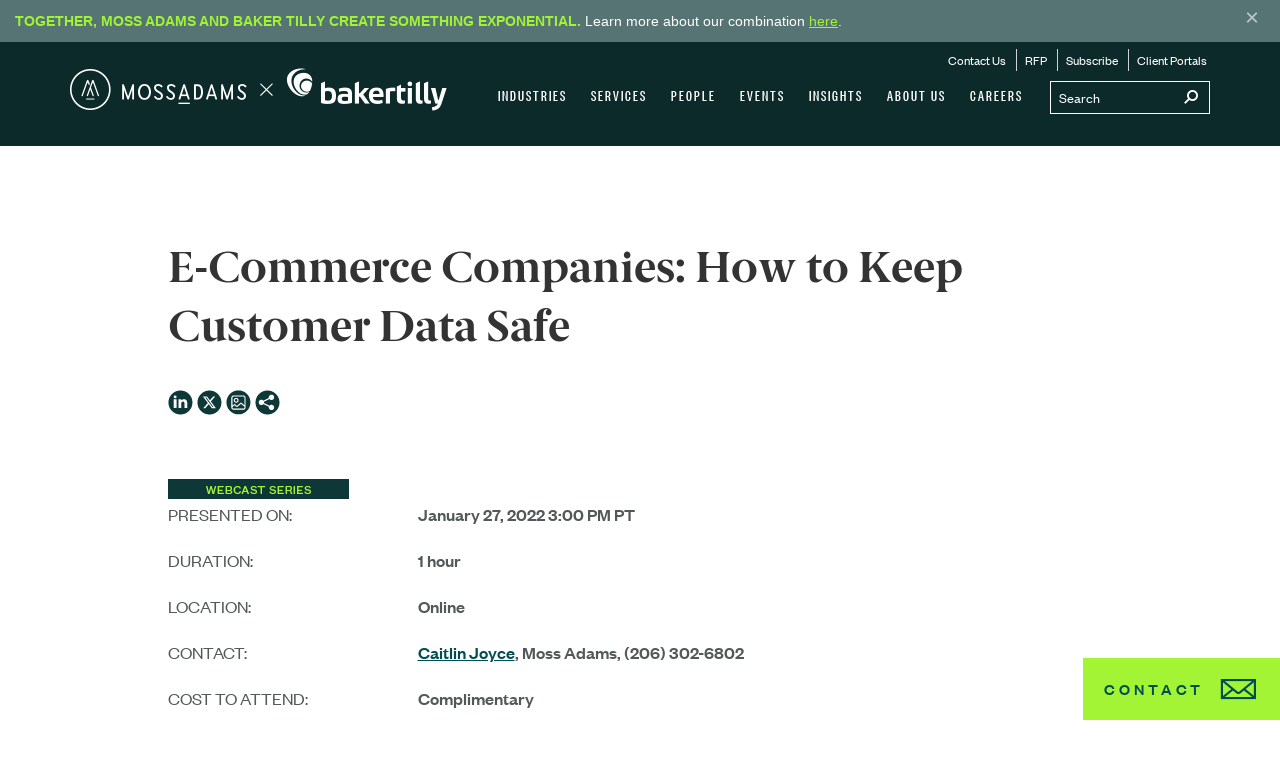

--- FILE ---
content_type: text/html; charset=utf-8
request_url: https://www.mossadams.com/events/2022/01/e-commerce-companies-how-to-keep-customer-data-safe
body_size: 20982
content:


<!DOCTYPE html>

<html lang="en-US">

<head>

        <link rel="canonical" href="https://www.mossadams.com/events/2022/01/e-commerce-companies-how-to-keep-customer-data-safe" />


<title>E-Commerce Companies: How to Keep Customer Data Safe</title>
    <meta content="Learn about the Payment Card Industry Data Security Standard (PCI DSS) requirements and how your e-commerce company can stay compliant." name="description">

    <meta name="viewport" content="width=device-width, initial-scale=1, maximum-scale=3">
    <meta name="robots" content="max-image-preview:large">
    <meta name="referrer" content="strict-origin-when-cross-origin">


    


    <script type="application/ld+json">
        {"@context":"https://schema.org","@type":"BusinessEvent","name":"E-Commerce Companies: How to Keep Customer Data Safe","duration":"PT1H","endDate":"2022-01-27","location":{"@type":"Place","name":"Online"},"startDate":"2022-01-27"}
    </script>
    <script type="application/ld+json">
        {"@context":"https://schema.org","@type":"Organization","name":"Moss Adams LLP","sameAs":["https://www.linkedin.com/company/moss-adams-llp","https://www.youtube.com/user/MossAdamsLLP"],"url":"https://www.mossadams.com","logo":"https://mossadamsprodmvc.blob.core.windows.net/cmsstorage/mossadams/media/images/moss-adams-og.png"}
    </script>
<meta property="og:type" content="article">
<meta property="og:title" content="E-Commerce Companies: How to Keep Customer Data Safe">
<meta property="og:description" content="Learn about the Payment Card Industry Data Security Standard (PCI DSS) requirements and how your e-commerce company can stay compliant.">
<meta property="og:image" content="https://mossadamsprodmvc.blob.core.windows.net/cmsstorage/mossadams/media/images/events/2021/12/21-ecm-1062_payment_processing_smsi__1_.jpg">
    <meta property="og:article:published_time" content="2022-01-27T15:00:00.0000000">


    <!-- CORE CSS -->
    <link href="/dist/css/main.bundle.css?ver=111" rel="stylesheet" />
    <!-- END CORE CSS -->

    <!-- OSANO -->
    <script src="https://cmp.osano.com/169nvPTPJBIMa5At/561e40ad-ba94-4daa-959f-82acec9b4f7b/osano.js"></script>

    <style>
        .osano-cm-widget {
            display: none;
        }
    </style>
    <!-- END OSANO -->

    <!-- DATA LAYER WITH SERVER FLAGS -->
    <script>
        window.dataLayer = window.dataLayer || [];
        dataLayer.push({
            'isLive': true,
            'showChatbot': true
        });
    </script>
    <!-- END DATA LAYER WITH SERVER FLAGS -->

    <!-- GTM CONTAINER -->
    <script>
        (function(w,d,s,l,i){w[l]=w[l]||[];w[l].push({'gtm.start':
        new Date().getTime(),event:'gtm.js'});var f=d.getElementsByTagName(s)[0],
        j=d.createElement(s),dl=l!='dataLayer'?'&l='+l:'';j.async=true;j.src=
        'https://www.googletagmanager.com/gtm.js?id='+i+dl;f.parentNode.insertBefore(j,f);
        })(window,document,'script','dataLayer','GTM-KM2HCRB');</script>
    <!-- END GTM CONTAINER -->

    <!-- FAVICONS -->
    <link rel="apple-touch-icon" sizes="180x180" href="/favicons/apple-touch-icon.png?v=zXvdJaWW6G">
    <link rel="icon" type="image/png" sizes="32x32" href="/favicons/favicon-32x32.png?v=zXvdJaWW6G">
    <link rel="icon" type="image/png" sizes="16x16" href="/favicons/favicon-16x16.png?v=zXvdJaWW6G">
    <link rel="manifest" href="/favicons/site.webmanifest?v=zXvdJaWW6G">
    <link rel="mask-icon" href="/favicons/safari-pinned-tab.svg?v=zXvdJaWW6G" color="#5bbad5">
    <link rel="shortcut icon" href="/favicons/favicon.ico?v=zXvdJaWW6G">
    <meta name="msapplication-TileColor" content="#0e3837">
    <meta name="msapplication-config" content="/favicons/browserconfig.xml?v=zXvdJaWW6G">
    <meta name="theme-color" content="#ffffff">
    <!-- END FAVICONS -->

    <!-- AG GRID -->
    <script src="https://cdn.jsdelivr.net/npm/ag-grid-community/dist/ag-grid-community.min.js"></script>

    
</head>

<body>
    <!-- Google Tag Manager (noscript) -->
    <noscript>
        <iframe src="https://www.googletagmanager.com/ns.html?id=GTM-KM2HCRB"
                height="0" width="0" style="display:none;visibility:hidden"></iframe>
    </noscript>
    <!-- End Google Tag Manager (noscript) -->
    <!-- Nav -->
<div class="print-logo"><i class="icon-MA-BT-Logo"></i></div>

<nav data-ktc-search-exclude class="navigation navigation--fixed navigation--top navigation--green hidden-print" >
    
    
        <div class="banner alert alert-warning alert-dismissible" role="alert" data-banner-id="announcement-1.01">
            <div>
                <strong>Together, Moss Adams and Baker Tilly create something exponential.</strong> Learn more about our combination <a href="/moss-adams-and-baker-tilly-join-forces">here</a>.
            </div>
            <button type="button" class="banner__close-button" aria-label="Close">
                <span class="banner__close-icon" aria-hidden="true">&times;</span>
            </button>
        </div>

    <div class="navigation__bar">
        <div class="container">
            <div class="navigation__brand" >
                <a href="/" class="navigation__home-link icon-MA-BT-Logo-Horizontal" aria-label="Home page"></a>
            </div>

            <button class="navigation__hamburger visible-xs visible-sm">
                <span class="icon icon-mobile-nav"></span>
            </button>

            <div class="navigation__container navigation__desktop hidden-sm hidden-xs">
                <div class="navigation__search">
                    <form action="/search-results">
                        <input name="SearchString" type="text" id="SearchString" class="navigation__search__input" placeholder="Search" onkeypress="search_key_press(this,btnSearch);">
                        <button id="btnSearch" class="navigation__search__submit" type="submit" aria-label="Submit search">
                            <span class="icon-mag"></span>
                        </button>
                    </form>
                </div>
                <script>
                    function search_key_press(objTextBox, btnSearch) {
                        if (window.event.keyCode == 13) {
                            document.getElementById(btnSearch).focus();
                            document.getElementById(btnSearch).click();
                        }
                    }
                </script>
                <ul class="navigation__menu"><li><a href="/industries">Industries</a><ul class="navigation__sub-menu navigation__sub-menu--mega mega--industries"><li><div class="mega-menu"><div class="col-md-4"><div class="mega-menu__container"><ul class="mega-menu__sub-menu"><li><a href="/industries/aerospace-and-defense">Aerospace & Defense</a></li><li><a href="/industries/agribusiness">Agribusiness</a></li><li><a href="/industries/apparel">Apparel</a></li><li><a href="/industries/automotive-dealer-services">Automotive & Dealer Services</a></li><li><a href="/industries/communications-media">Communications & Media</a></li><li><a href="/industries/construction">Construction</a></li><li><a href="/industries/e-commerce">E-Commerce</a></li><li><a href="/industries/energy-and-utilities">Energy & Utilities</a></li><li><a href="/industries/financial-services">Financial Services</a></li><li><a href="/industries/food-beverage">Food & Beverage</a></li><li><a href="/industries/forest-products">Forest Products</a></li></ul></div></div><div class="col-md-4"><div class="mega-menu__container"><ul class="mega-menu__sub-menu"><li><a href="/industries/foundations">Foundations</a></li><li><a href="/industries/government-contractors">Government Contractors</a></li><li><a href="/industries/government-services">Government Services</a></li><li><a href="/industries/health-care">Health Care</a></li><li><a href="/industries/higher-education">Higher Education</a></li><li><a href="/industries/hospitality">Hospitality</a></li><li><a href="/industries/insurance">Insurance</a></li><li><a href="/industries/life-sciences">Life Sciences</a></li><li><a href="/industries/manufacturing-and-consumer-products">Manufacturing & Consumer Products</a></li><li><a href="/industries/not-for-profit">Not-for-Profit</a></li></ul></div></div><div class="col-md-4"><div class="mega-menu__container"><ul class="mega-menu__sub-menu"><li><a href="/industries/private-clients">Private Clients</a></li><li><a href="/industries/private-equity">Private Equity</a></li><li><a href="/industries/professional-services">Professional Services</a></li><li><a href="/industries/real-estate">Real Estate</a></li><li><a href="/industries/restaurants">Restaurants</a></li><li><a href="/industries/retail">Retail</a></li><li><a href="/industries/technology">Technology</a></li><li><a href="/industries/transportation-and-logistics">Transportation & Logistics</a></li><li><a href="/industries/tribal-and-gaming">Tribal & Gaming</a></li><li><a href="/industries/wine-beer-and-spirits">Wine, Beer & Spirits</a></li></ul></div></div></div></li></ul></li><li><a href="/services">Services</a><ul class="navigation__sub-menu navigation__sub-menu--mega mega--services"><li id="accounting" class="mega-menu-active"><a class="mega-menu-tab">Accounting</a><div class="mega-menu"><div class="col-md-3"><div class="mega-menu__container"><h1 class="mega-menu__title"><a href="/services/accounting/assurance">Assurance</a></h1><ul class="mega-menu__sub-menu"><li><a href="/services/accounting/assurance/financial-statement-audits">Financial Statement Audits</a></li><li><a href="/services/accounting/assurance/employee-benefit-plans">Employee Benefit Plans</a></li><li><a href="/services/accounting/assurance/public-company-sec">Public Company/SEC</a></li><li><a href="/services/consulting/information-technology/compliance/soc-1-2-3">SOC Examinations</a></li><li><a href="/services/accounting/assurance/contract-compliance">Contract Compliance</a></li><li><a href="/services/accounting/assurance/esg-audits">Environmental, Social, Governance (ESG)</a></li></ul></div></div><div class="col-md-3"><div class="mega-menu__container"><h1 class="mega-menu__title"><a href="/services/accounting/tax">Tax</a></h1><ul class="mega-menu__sub-menu"><li><a href="/services/accounting/tax/accounting-for-income-taxes-asc-740">Accounting for Income Taxes (ASC 740)</a></li><li><a href="/services/accounting/tax/accounting-methods">Accounting Methods</a></li><li><a href="/services/accounting/tax/compensation-and-benefits">Compensation & Benefits</a></li><li><a href="/services/accounting/tax/tax-controversy-and-dispute-resolution">Controversy & Dispute Resolution</a></li><li><a href="/services/accounting/tax/credits-and-incentives">Credits & Incentives</a></li><li><a href="/services/accounting/tax/international">International</a></li><li><a href="/services/accounting/tax/personal">Personal</a></li><li><a href="/services/accounting/tax/state-and-local">State & Local</a></li><li><a href="/services/accounting/tax/tax-structuring">Tax Structuring</a></li><li><a href="/tax-planning">Tax Planning Resources</a></li></ul></div></div><div class="col-md-3"><div class="mega-menu__container"><h1 class="mega-menu__title"><a href="/services/accounting/advisory">Advisory</a></h1><ul class="mega-menu__sub-menu"><li><a href="/services/accounting/advisory/business-owner-transition-solutions">Business Owner Transition Solutions</a></li><li><a href="/services/accounting/advisory/environmental-social-governance-esg">Environmental, Social, Governance (ESG)</a></li><li><a href="/services/accounting/advisory/ipo-solutions">IPO Solutions</a></li><li><a href="/services/accounting/advisory/outsourced-finance-and-accounting">Outsourced Finance & Accounting</a></li><li><a href="/services/accounting/advisory/technical-accounting">Technical Accounting</a></li></ul></div></div><div class="col-md-3"><div class="mega-menu__container"><h1 class="mega-menu__title"><a href="/services/accounting/international">International</a></h1><ul class="mega-menu__sub-menu"><li><a href="/services/accounting/international/assurance-capabilities">Assurance</a></li><li><a href="/services/accounting/tax/international">Tax</a></li><li><a href="/services/accounting/international/ifrs">IFRS</a></li><li><a href="/services/accounting/international/china-practice">China Practice 中美业务</a></li><li><a href="/services/accounting/international/india-practice">India Practice</a></li><li><a href="/services/accounting/international/latin-america-practice">Latin America Practice</a></li></ul></div></div></div></li><li id="consulting"><a class="mega-menu-tab">Consulting</a><div class="mega-menu"><div class="col-md-3 five-col"><div class="mega-menu__container"><h1 class="mega-menu__title"><a href="/services/consulting/technology">Technology</a></h1><ul class="mega-menu__sub-menu"><li><a href="/services/consulting/technology/artificial-intelligence">Artificial Intelligence</a></li><li><a href="/services/consulting/technology/automation">Automation</a></li><li><a href="/services/consulting/technology/business-intelligence-data-analytics">Business Intelligence & Data Analytics</a></li><li><a href="/services/consulting/technology/development-and-integration">Development & Integration</a></li><li><a href="/services/consulting/technology/enterprise-systems">Enterprise Systems</a></li><li><a href="/services/consulting/technology/products">Products</a></li><li><a href="/services/consulting/technology/strategy">Strategy</a></li></ul></div></div><div class="col-md-3 five-col"><div class="mega-menu__container"><h1 class="mega-menu__title"><a href="/services/consulting/risk-it-compliance">Risk & IT Compliance</a></h1><ul class="mega-menu__sub-menu"><li><a href="/services/consulting/risk-it-compliance/cybersecurity">Cybersecurity</a></li><li><a href="/services/consulting/risk-it-compliance/internal-audit">Internal Audit</a></li><li><a href="/services/consulting/risk-it-compliance/it-compliance">IT Compliance</a></li><li><a href="/services/consulting/risk-it-compliance/soc-examinations">SOC Examinations</a></li><li><a href="/services/consulting/risk-it-compliance/sox-404-compliance">SOX 404 Compliance</a></li></ul></div></div><div class="col-md-3 five-col"><div class="mega-menu__container"><h1 class="mega-menu__title"><a href="/services/consulting/strategy-and-operation">Strategy & Operations</a></h1><ul class="mega-menu__sub-menu"><li><a href="/services/consulting/strategy-and-operation/capital-projects-advisory">Capital Projects Advisory</a></li><li><a href="/services/consulting/strategy-and-operation/governance">Governance</a></li><li><a href="/services/consulting/strategy-and-operation/human-capital-advisory">Human Capital Advisory</a></li><li><a href="/services/consulting/strategy-and-operation/organizational-planning-and-strategy">Organizational Planning & Strategy</a></li><li><a href="/services/consulting/strategy-and-operation/performance-audits">Performance Audits</a></li></ul></div></div><div class="col-md-3 five-col"><div class="mega-menu__container"><h1 class="mega-menu__title"><a href="/services/consulting/transactions">Transactions</a></h1><ul class="mega-menu__sub-menu"><li><a href="/services/consulting/transactions/due-diligence">Due Diligence</a></li><li><a href="/services/consulting/transactions/m-and-a-tax">M&A Tax</a></li><li><a href="/services/consulting/transactions/merger-management">Merger Management</a></li><li><a href="/services/consulting/transactions/post-acquisition-dispute-resolution">Post-acquisition Dispute Resolution</a></li><li><a href="/services/consulting/transactions/restructuring">Restructuring</a></li><li><a href="/services/consulting/transactions/valuations">Valuations</a></li></ul></div></div><div class="col-md-3 five-col"><div class="mega-menu__container"><h1 class="mega-menu__title"><a href="/services/consulting/specialty">Specialty</a></h1><ul class="mega-menu__sub-menu"><li><a href="/services/consulting/specialty/financial-services">Financial Services</a></li><li><a href="/services/consulting/specialty/health-care">Health Care</a></li><li><a href="/services/consulting/specialty/telecommunications">Telecommunications</a></li></ul></div></div></div></li><li id="wealthmanagement"><a class="mega-menu-tab">Wealth Management</a><div class="mega-menu"><div class="col-md-6"><div class="mega-menu__container"><h1 class="mega-menu__title"><a href="/services/wealth-management/personal">Personal</a></h1><ul class="mega-menu__sub-menu"><li><a href="/services/wealth-management/personal/tax-planning">Tax Planning</a></li><li><a href="/services/wealth-management/individual/financial-planning">Financial Planning</a></li><li><a href="/services/wealth-management/personal/investment-management">Investment Management</a></li><li><a href="/services/wealth-management/individual/family-office">Family Office</a></li></ul></div></div><div class="col-md-6"><div class="mega-menu__container"><h1 class="mega-menu__title"><a href="/services/wealth-management/our-clients">Our Clients</a></h1><ul class="mega-menu__sub-menu"><li><a href="/services/wealth-management/our-clients/business-owners">Business Owners</a></li><li><a href="/services/wealth-management/our-clients/executives">Executives</a></li><li><a href="/services/wealth-management/our-clients/individuals-and-families">Individuals and Families</a></li></ul></div></div></div></li></ul></li><li><a href="/people">People</a></li><li><a href="/events">Events</a></li><li><a href="/insights">Insights</a></li><li><a href="/about">About Us</a><ul class="navigation__sub-menu mega--about-us"><li><a href="/about/locations">Locations</a></li><li><a href="/about/press">Press</a></li><li><a href="/about/awards-and-recognition">Awards & Recognition</a></li><li><a href="/about/inclusion-and-diversity">Inclusion & Diversity</a></li><li><a href="/about/social-responsibility">Social Responsibility</a></li><li><a href="/about/stories">Beyond the Desk</a></li><li><a href="/about/peer-review-and-pcaob-report">Peer Review & PCAOB Report</a></li></ul></li><li><a href="/careers">Careers</a><ul class="navigation__sub-menu mega--careers"><li><a href="/careers/campus">Campus</a></li><li><a href="/careers/experienced">Experienced</a></li><li><a href="/careers/india-campus">India Careers</a></li><li><a href="/careers/life-at-moss-adams">Life at Moss Adams</a></li></ul></li></ul>
                <ul class="navigation__menu navigation__menu--leaf">
                    <li><a href="/contact-us">Contact Us</a></li>
                    <li><a href="/request-for-proposal">RFP</a></li>
                    <li><a href="/subscribe">Subscribe</a></li>
                    <li><a href="/landingpages/client-portals">Client Portals</a></li>
                </ul>
            </div>
        </div>
        <!-- Mobile Nav -->
        <div class="navigation__mobile">
            <div class="mobile-nav-overlay visible-xs visible-sm"></div>
            <button class="navigation__mobile__btn-close-menu visible-xs visible-sm">
                <span class="icon icon-close"></span>
            </button>
            <div class="navigation__mobile__search">
                <form action="/search-results">
                    <input name="SearchString" type="text" id="mobilSearchString" class="navigation__mobile__search__input">
                    <button class="navigation__mobile__search__btn" type="button">
                        <span class="icon icon-mag"></span>
                    </button>
                    <button id="btnSearchMobile" class="navigation__mobile__search__submit" type="submit">
                        <span class="icon icon-right-pointer"></span>
                    </button>
                </form>
            </div>
            <div class="menu__container">
                <ul class="navigation__mobile__menu menu-level" data-menu="main"><li><a href="/industries" class="menu__link">Industries</a><a href="#" class="menu__nav" data-submenu="submenu-1"><span class="icon icon-right-pointer"></span></a></li><li><a href="/services" class="menu__link">Services</a><a href="#" class="menu__nav" data-submenu="submenu-2"><span class="icon icon-right-pointer"></span></a></li><li><a href="/people" class="menu__link">People</a><a href="#" class="menu__nav"><span class="icon"></span></a></li><li><a href="/events" class="menu__link">Events</a><a href="#" class="menu__nav"><span class="icon"></span></a></li><li><a href="/insights" class="menu__link">Insights</a><a href="#" class="menu__nav"><span class="icon"></span></a></li><li><a href="/about" class="menu__link">About Us</a><a href="#" class="menu__nav" data-submenu="submenu-6"><span class="icon icon-right-pointer"></span></a></li><li><a href="/careers" class="menu__link">Careers</a><a href="#" class="menu__nav" data-submenu="submenu-7"><span class="icon icon-right-pointer"></span></a></li></ul><ul class="navigation__mobile__menu menu-level" data-menu="submenu-1"><li class="menu__header"><a href="#" class="menu__nav menu__nav--left" data-menu="main"><span class="icon icon-left-pointer"></span></a><a href="#" class="menu__link"><span>Industries</span></a></li><li><a href="/industries/aerospace-and-defense" class="menu__link menu__link--no-nav">Aerospace & Defense</a></li><li><a href="/industries/agribusiness" class="menu__link menu__link--no-nav">Agribusiness</a></li><li><a href="/industries/apparel" class="menu__link menu__link--no-nav">Apparel</a></li><li><a href="/industries/automotive-dealer-services" class="menu__link menu__link--no-nav">Automotive & Dealer Services</a></li><li><a href="/industries/communications-media" class="menu__link menu__link--no-nav">Communications & Media</a></li><li><a href="/industries/construction" class="menu__link menu__link--no-nav">Construction</a></li><li><a href="/industries/e-commerce" class="menu__link menu__link--no-nav">E-Commerce</a></li><li><a href="/industries/energy-and-utilities" class="menu__link menu__link--no-nav">Energy & Utilities</a></li><li><a href="/industries/financial-services" class="menu__link menu__link--no-nav">Financial Services</a></li><li><a href="/industries/food-beverage" class="menu__link menu__link--no-nav">Food & Beverage</a></li><li><a href="/industries/forest-products" class="menu__link menu__link--no-nav">Forest Products</a></li><li><a href="/industries/foundations" class="menu__link menu__link--no-nav">Foundations</a></li><li><a href="/industries/government-contractors" class="menu__link menu__link--no-nav">Government Contractors</a></li><li><a href="/industries/government-services" class="menu__link menu__link--no-nav">Government Services</a></li><li><a href="/industries/health-care" class="menu__link menu__link--no-nav">Health Care</a></li><li><a href="/industries/higher-education" class="menu__link menu__link--no-nav">Higher Education</a></li><li><a href="/industries/hospitality" class="menu__link menu__link--no-nav">Hospitality</a></li><li><a href="/industries/insurance" class="menu__link menu__link--no-nav">Insurance</a></li><li><a href="/industries/life-sciences" class="menu__link menu__link--no-nav">Life Sciences</a></li><li><a href="/industries/manufacturing-and-consumer-products" class="menu__link menu__link--no-nav">Manufacturing & Consumer Products</a></li><li><a href="/industries/not-for-profit" class="menu__link menu__link--no-nav">Not-for-Profit</a></li><li><a href="/industries/private-clients" class="menu__link menu__link--no-nav">Private Clients</a></li><li><a href="/industries/private-equity" class="menu__link menu__link--no-nav">Private Equity</a></li><li><a href="/industries/professional-services" class="menu__link menu__link--no-nav">Professional Services</a></li><li><a href="/industries/real-estate" class="menu__link menu__link--no-nav">Real Estate</a></li><li><a href="/industries/restaurants" class="menu__link menu__link--no-nav">Restaurants</a></li><li><a href="/industries/retail" class="menu__link menu__link--no-nav">Retail</a></li><li><a href="/industries/technology" class="menu__link menu__link--no-nav">Technology</a></li><li><a href="/industries/transportation-and-logistics" class="menu__link menu__link--no-nav">Transportation & Logistics</a></li><li><a href="/industries/tribal-and-gaming" class="menu__link menu__link--no-nav">Tribal & Gaming</a></li><li><a href="/industries/wine-beer-and-spirits" class="menu__link menu__link--no-nav">Wine, Beer & Spirits</a></li></ul><!-- Submenu-2 --><ul class="navigation__mobile__menu menu-level" data-menu="submenu-2"> <li class="menu__header"><a href="#" class="menu__nav menu__nav--left" data-menu="main"><span class="icon icon-left-pointer"></span></a><a href="/services" class="menu__link"><span>Services</span></a></li><li class="menu--section"><a href="/services" class="menu__nav" data-submenu="submenu-2-1">Accounting<span class="icon icon-right-pointer"></span></a></li><li class="menu--section"><a href="/services" class="menu__nav" data-submenu="submenu-2-2">Consulting<span class="icon icon-right-pointer"></span></a></li><li class="menu--section"><a href="/services" class="menu__nav" data-submenu="submenu-2-3">Wealth Management<span class="icon icon-right-pointer"></span></a></li></ul><ul class="navigation__mobile__menu menu-level menu-level--lv-2" data-menu="submenu-2-1"><li class="menu__header menu__header--lv-2 menu--section"><a href="#" class="menu__nav menu__nav--left" data-menu="submenu-2"><span class="icon icon-left-pointer"></span>Accounting</a></li><li><a href="/services/accounting/assurance" class="menu__link">Assurance</a><a href="#" class="menu__nav" data-submenu="submenu-2-1-1"><span class="icon icon-right-pointer"></span></a></li><li><a href="/services/accounting/tax" class="menu__link">Tax</a><a href="#" class="menu__nav" data-submenu="submenu-2-1-2"><span class="icon icon-right-pointer"></span></a></li><li><a href="/services/accounting/advisory" class="menu__link">Advisory</a><a href="#" class="menu__nav" data-submenu="submenu-2-1-3"><span class="icon icon-right-pointer"></span></a></li><li><a href="/services/accounting/international" class="menu__link">International</a><a href="#" class="menu__nav" data-submenu="submenu-2-1-4"><span class="icon icon-right-pointer"></span></a></li></ul><!-- Submenu-2-1-1 --><ul class="navigation__mobile__menu menu-level menu-level--lv-3" data-menu="submenu-2-1-1"><li class="menu__header menu__header--lv-3"><a href="#" class="menu__nav menu__nav--left" data-menu="submenu-2-1"><span class="icon icon-left-pointer"></span></a><a href="/services/accounting/assurance" class="menu__link"><span>Assurance</span></a></li><li><a href="/services/accounting/assurance/financial-statement-audits" class="menu__link">Financial Statement Audits</a><a href="#" class="menu__nav" data-submenu="submenu-2-1-1-1"><span class="icon icon-right-pointer"></span></a></li><li><a href="/services/accounting/assurance/employee-benefit-plans" class="menu__link menu__link--no-nav">Employee Benefit Plans</a></li><li><a href="/services/accounting/assurance/public-company-sec" class="menu__link menu__link--no-nav">Public Company/SEC</a></li><li><a href="/services/consulting/information-technology/compliance/soc-1-2-3" class="menu__link menu__link--no-nav">SOC Examinations</a></li><li><a href="/services/accounting/assurance/contract-compliance" class="menu__link">Contract Compliance</a><a href="#" class="menu__nav" data-submenu="submenu-2-1-1-2"><span class="icon icon-right-pointer"></span></a></li><li><a href="/services/accounting/assurance/esg-audits" class="menu__link menu__link--no-nav">Environmental, Social, Governance (ESG)</a></li></ul><!-- Submenu-2-1-1-1 --><ul class="navigation__mobile__menu menu-level menu-level--lv-4" data-menu="submenu-2-1-1-1"><li class="menu__header"><a href="#" class="menu__nav menu__nav--left" data-menu="submenu-2-1-1"><span class="icon icon-left-pointer"></span></a><a href="/services/accounting/assurance/financial-statement-audits" class="menu__link"><span>Financial Statement Audits</span></a></li><li><a href="/services/accounting/assurance/financial-statement-audits/reviews-and-compilations" class="menu__link menu__link--no-nav">Reviews & Compilations</a></li></ul><!-- Submenu-2-1-1-2 --><ul class="navigation__mobile__menu menu-level menu-level--lv-4" data-menu="submenu-2-1-1-2"><li class="menu__header"><a href="#" class="menu__nav menu__nav--left" data-menu="submenu-2-1-1"><span class="icon icon-left-pointer"></span></a><a href="/services/accounting/assurance/contract-compliance" class="menu__link"><span>Contract Compliance</span></a></li><li><a href="/services/accounting/assurance/contract-compliance/federal" class="menu__link menu__link--no-nav">Federal Compliance</a></li></ul><!-- Submenu-2-1-2 --><ul class="navigation__mobile__menu menu-level menu-level--lv-3" data-menu="submenu-2-1-2"><li class="menu__header menu__header--lv-3"><a href="#" class="menu__nav menu__nav--left" data-menu="submenu-2-1"><span class="icon icon-left-pointer"></span></a><a href="/services/accounting/tax" class="menu__link"><span>Tax</span></a></li><li><a href="/services/accounting/tax/accounting-for-income-taxes-asc-740" class="menu__link menu__link--no-nav">Accounting for Income Taxes (ASC 740)</a></li><li><a href="/services/accounting/tax/accounting-methods" class="menu__link">Accounting Methods</a><a href="#" class="menu__nav" data-submenu="submenu-2-1-2-1"><span class="icon icon-right-pointer"></span></a></li><li><a href="/services/accounting/tax/compensation-and-benefits" class="menu__link menu__link--no-nav">Compensation & Benefits</a></li><li><a href="/services/accounting/tax/tax-controversy-and-dispute-resolution" class="menu__link">Controversy & Dispute Resolution</a><a href="#" class="menu__nav" data-submenu="submenu-2-1-2-2"><span class="icon icon-right-pointer"></span></a></li><li><a href="/services/accounting/tax/credits-and-incentives" class="menu__link">Credits & Incentives</a><a href="#" class="menu__nav" data-submenu="submenu-2-1-2-3"><span class="icon icon-right-pointer"></span></a></li><li><a href="/services/accounting/tax/international" class="menu__link">International</a><a href="#" class="menu__nav" data-submenu="submenu-2-1-2-4"><span class="icon icon-right-pointer"></span></a></li><li><a href="/services/accounting/tax/personal" class="menu__link menu__link--no-nav">Personal</a></li><li><a href="/services/accounting/tax/state-and-local" class="menu__link">State & Local</a><a href="#" class="menu__nav" data-submenu="submenu-2-1-2-5"><span class="icon icon-right-pointer"></span></a></li><li><a href="/services/accounting/tax/tax-structuring" class="menu__link">Tax Structuring</a><a href="#" class="menu__nav" data-submenu="submenu-2-1-2-6"><span class="icon icon-right-pointer"></span></a></li><li><a href="/tax-planning" class="menu__link menu__link--no-nav">Tax Planning Resources</a></li></ul><!-- Submenu-2-1-2-1 --><ul class="navigation__mobile__menu menu-level menu-level--lv-4" data-menu="submenu-2-1-2-1"><li class="menu__header"><a href="#" class="menu__nav menu__nav--left" data-menu="submenu-2-1-2"><span class="icon icon-left-pointer"></span></a><a href="/services/accounting/tax/accounting-methods" class="menu__link"><span>Accounting Methods</span></a></li><li><a href="/services/accounting/tax/accounting-methods/tangible-property-regulations-tpr-consulting" class="menu__link menu__link--no-nav">Tangible Property Regulations</a></li></ul><!-- Submenu-2-1-2-2 --><ul class="navigation__mobile__menu menu-level menu-level--lv-4" data-menu="submenu-2-1-2-2"><li class="menu__header"><a href="#" class="menu__nav menu__nav--left" data-menu="submenu-2-1-2"><span class="icon icon-left-pointer"></span></a><a href="/services/accounting/tax/tax-controversy-and-dispute-resolution" class="menu__link"><span>Controversy & Dispute Resolution</span></a></li><li><a href="/services/accounting/tax/tax-controversy-and-dispute-resolution/tax-controversy-and-dispute-resolution-federal" class="menu__link menu__link--no-nav">Federal Tax Controversy & Dispute Resolution</a></li><li><a href="/services/accounting/tax/tax-controversy-and-dispute-resolution/tax-controversy-and-dispute-resolution-state-local" class="menu__link menu__link--no-nav">State & Local Tax Controversy & Dispute Resolution</a></li></ul><!-- Submenu-2-1-2-3 --><ul class="navigation__mobile__menu menu-level menu-level--lv-4" data-menu="submenu-2-1-2-3"><li class="menu__header"><a href="#" class="menu__nav menu__nav--left" data-menu="submenu-2-1-2"><span class="icon icon-left-pointer"></span></a><a href="/services/accounting/tax/credits-and-incentives" class="menu__link"><span>Credits & Incentives</span></a></li><li><a href="/services/accounting/tax/credits-and-incentives/cost-segregation" class="menu__link menu__link--no-nav">Cost Segregation</a></li><li><a href="/services/accounting/tax/credits-and-incentives/disaster-relief-tax-credit" class="menu__link menu__link--no-nav">Disaster Relief Tax Credits</a></li><li><a href="/services/accounting/tax/credits-and-incentives/federal-and-state-hiring-credits" class="menu__link menu__link--no-nav">Federal and State Hiring Credits</a></li><li><a href="/services/accounting/tax/credits-and-incentives/fixed-asset-accounting" class="menu__link menu__link--no-nav">Fixed Asset Accounting</a></li><li><a href="/services/accounting/tax/credits-and-incentives/inflation-reduction-act" class="menu__link menu__link--no-nav">Inflation Reduction Act</a></li><li><a href="/services/accounting/tax/credits-and-incentives/new-markets-tax-credit" class="menu__link menu__link--no-nav">New Markets Tax Credit</a></li><li><a href="/services/accounting/tax/credits-and-incentives/research-and-development" class="menu__link menu__link--no-nav">Research & Development</a></li><li><a href="/services/accounting/tax/credits-and-incentives/site-selection-services" class="menu__link menu__link--no-nav">Site Selection Services</a></li><li><a href="/services/accounting/tax/credits-and-incentives/tax-incentives-energy-efficient-buildings" class="menu__link menu__link--no-nav">Tax Incentives Energy Efficient Buildings</a></li><li><a href="/services/accounting/tax/credits-and-incentives/transferable-tax-credits" class="menu__link menu__link--no-nav">Transferable Tax Credits</a></li></ul><!-- Submenu-2-1-2-4 --><ul class="navigation__mobile__menu menu-level menu-level--lv-4" data-menu="submenu-2-1-2-4"><li class="menu__header"><a href="#" class="menu__nav menu__nav--left" data-menu="submenu-2-1-2"><span class="icon icon-left-pointer"></span></a><a href="/services/accounting/tax/international" class="menu__link"><span>International</span></a></li><li><a href="/services/accounting/tax/international/transfer-pricing" class="menu__link menu__link--no-nav">Transfer Pricing</a></li></ul><!-- Submenu-2-1-2-5 --><ul class="navigation__mobile__menu menu-level menu-level--lv-4" data-menu="submenu-2-1-2-5"><li class="menu__header"><a href="#" class="menu__nav menu__nav--left" data-menu="submenu-2-1-2"><span class="icon icon-left-pointer"></span></a><a href="/services/accounting/tax/state-and-local" class="menu__link"><span>State & Local</span></a></li><li><a href="/services/accounting/tax/state-and-local/income-tax" class="menu__link menu__link--no-nav">Income Tax</a></li><li><a href="/services/accounting/tax/state-and-local/indirect-tax" class="menu__link menu__link--no-nav">Indirect Tax</a></li><li><a href="/services/accounting/tax/state-and-local/oregon-corporate-activity-tax" class="menu__link menu__link--no-nav">Oregon Corporate Activity Tax</a></li><li><a href="/services/accounting/tax/state-and-local/property-tax" class="menu__link menu__link--no-nav">Property Tax</a></li><li><a href="/services/accounting/tax/state-and-local/tax-controversy-dispute-resolution" class="menu__link menu__link--no-nav">Tax Controversy & Dispute Resolution</a></li><li><a href="/services/accounting/tax/state-and-local/unclaimed-property" class="menu__link menu__link--no-nav">Unclaimed Property</a></li><li><a href="/services/accounting/tax/state-and-local/voluntary-disclosure-agreement-services" class="menu__link menu__link--no-nav">Voluntary Disclosure Agreements</a></li></ul><!-- Submenu-2-1-2-6 --><ul class="navigation__mobile__menu menu-level menu-level--lv-4" data-menu="submenu-2-1-2-6"><li class="menu__header"><a href="#" class="menu__nav menu__nav--left" data-menu="submenu-2-1-2"><span class="icon icon-left-pointer"></span></a><a href="/services/accounting/tax/tax-structuring" class="menu__link"><span>Tax Structuring</span></a></li><li><a href="/services/accounting/tax/tax-structuring/entity-formation" class="menu__link menu__link--no-nav">Entity Formation</a></li><li><a href="/services/accounting/tax/tax-structuring/pass-through-entities" class="menu__link menu__link--no-nav">Pass-Through Entities</a></li></ul><!-- Submenu-2-1-3 --><ul class="navigation__mobile__menu menu-level menu-level--lv-3" data-menu="submenu-2-1-3"><li class="menu__header menu__header--lv-3"><a href="#" class="menu__nav menu__nav--left" data-menu="submenu-2-1"><span class="icon icon-left-pointer"></span></a><a href="/services/accounting/advisory" class="menu__link"><span>Advisory</span></a></li><li><a href="/services/accounting/advisory/business-owner-transition-solutions" class="menu__link menu__link--no-nav">Business Owner Transition Solutions</a></li><li><a href="/services/accounting/advisory/environmental-social-governance-esg" class="menu__link menu__link--no-nav">Environmental, Social, Governance (ESG)</a></li><li><a href="/services/accounting/advisory/ipo-solutions" class="menu__link menu__link--no-nav">IPO Solutions</a></li><li><a href="/services/accounting/advisory/outsourced-finance-and-accounting" class="menu__link">Outsourced Finance & Accounting</a><a href="#" class="menu__nav" data-submenu="submenu-2-1-3-1"><span class="icon icon-right-pointer"></span></a></li><li><a href="/services/accounting/advisory/technical-accounting" class="menu__link menu__link--no-nav">Technical Accounting</a></li></ul><!-- Submenu-2-1-3-1 --><ul class="navigation__mobile__menu menu-level menu-level--lv-4" data-menu="submenu-2-1-3-1"><li class="menu__header"><a href="#" class="menu__nav menu__nav--left" data-menu="submenu-2-1-3"><span class="icon icon-left-pointer"></span></a><a href="/services/accounting/advisory/outsourced-finance-and-accounting" class="menu__link"><span>Outsourced Finance & Accounting</span></a></li><li><a href="/services/accounting/advisory/outsourced-finance-and-accounting/real-estate" class="menu__link menu__link--no-nav">Real Estate</a></li></ul><!-- Submenu-2-1-4 --><ul class="navigation__mobile__menu menu-level menu-level--lv-3" data-menu="submenu-2-1-4"><li class="menu__header menu__header--lv-3"><a href="#" class="menu__nav menu__nav--left" data-menu="submenu-2-1"><span class="icon icon-left-pointer"></span></a><a href="/services/accounting/international" class="menu__link"><span>International</span></a></li><li><a href="/services/accounting/international/assurance-capabilities" class="menu__link menu__link--no-nav">Assurance</a></li><li><a href="/services/accounting/tax/international" class="menu__link menu__link--no-nav">Tax</a></li><li><a href="/services/accounting/international/ifrs" class="menu__link menu__link--no-nav">IFRS</a></li><li><a href="/services/accounting/international/china-practice" class="menu__link menu__link--no-nav">China Practice 中美业务</a></li><li><a href="/services/accounting/international/india-practice" class="menu__link menu__link--no-nav">India Practice</a></li><li><a href="/services/accounting/international/latin-america-practice" class="menu__link menu__link--no-nav">Latin America Practice</a></li></ul><ul class="navigation__mobile__menu menu-level menu-level--lv-2" data-menu="submenu-2-2"><li class="menu__header menu__header--lv-2 menu--section"><a href="#" class="menu__nav menu__nav--left" data-menu="submenu-2"><span class="icon icon-left-pointer"></span>Consulting</a></li><li><a href="/services/consulting/technology" class="menu__link">Technology</a><a href="#" class="menu__nav" data-submenu="submenu-2-2-1"><span class="icon icon-right-pointer"></span></a></li><li><a href="/services/consulting/risk-it-compliance" class="menu__link">Risk & IT Compliance</a><a href="#" class="menu__nav" data-submenu="submenu-2-2-2"><span class="icon icon-right-pointer"></span></a></li><li><a href="/services/consulting/strategy-and-operation" class="menu__link">Strategy & Operations</a><a href="#" class="menu__nav" data-submenu="submenu-2-2-3"><span class="icon icon-right-pointer"></span></a></li><li><a href="/services/consulting/transactions" class="menu__link">Transactions</a><a href="#" class="menu__nav" data-submenu="submenu-2-2-4"><span class="icon icon-right-pointer"></span></a></li><li><a href="/services/consulting/specialty" class="menu__link">Specialty</a><a href="#" class="menu__nav" data-submenu="submenu-2-2-5"><span class="icon icon-right-pointer"></span></a></li></ul><!-- Submenu-2-2-1 --><ul class="navigation__mobile__menu menu-level menu-level--lv-3" data-menu="submenu-2-2-1"><li class="menu__header menu__header--lv-3"><a href="#" class="menu__nav menu__nav--left" data-menu="submenu-2-2"><span class="icon icon-left-pointer"></span></a><a href="/services/consulting/technology" class="menu__link"><span>Technology</span></a></li><li><a href="/services/consulting/technology/artificial-intelligence" class="menu__link menu__link--no-nav">Artificial Intelligence</a></li><li><a href="/services/consulting/technology/automation" class="menu__link">Automation</a><a href="#" class="menu__nav" data-submenu="submenu-2-2-1-1"><span class="icon icon-right-pointer"></span></a></li><li><a href="/services/consulting/technology/business-intelligence-data-analytics" class="menu__link">Business Intelligence & Data Analytics</a><a href="#" class="menu__nav" data-submenu="submenu-2-2-1-2"><span class="icon icon-right-pointer"></span></a></li><li><a href="/services/consulting/technology/development-and-integration" class="menu__link">Development & Integration</a><a href="#" class="menu__nav" data-submenu="submenu-2-2-1-3"><span class="icon icon-right-pointer"></span></a></li><li><a href="/services/consulting/technology/enterprise-systems" class="menu__link menu__link--no-nav">Enterprise Systems</a></li><li><a href="/services/consulting/technology/products" class="menu__link">Products</a><a href="#" class="menu__nav" data-submenu="submenu-2-2-1-4"><span class="icon icon-right-pointer"></span></a></li><li><a href="/services/consulting/technology/strategy" class="menu__link">Strategy</a><a href="#" class="menu__nav" data-submenu="submenu-2-2-1-5"><span class="icon icon-right-pointer"></span></a></li></ul><!-- Submenu-2-2-1-1 --><ul class="navigation__mobile__menu menu-level menu-level--lv-4" data-menu="submenu-2-2-1-1"><li class="menu__header"><a href="#" class="menu__nav menu__nav--left" data-menu="submenu-2-2-1"><span class="icon icon-left-pointer"></span></a><a href="/services/consulting/technology/automation" class="menu__link"><span>Automation</span></a></li><li><a href="/services/consulting/technology/automation/analytic-process-automation" class="menu__link menu__link--no-nav">Analytic Process Automation</a></li></ul><!-- Submenu-2-2-1-2 --><ul class="navigation__mobile__menu menu-level menu-level--lv-4" data-menu="submenu-2-2-1-2"><li class="menu__header"><a href="#" class="menu__nav menu__nav--left" data-menu="submenu-2-2-1"><span class="icon icon-left-pointer"></span></a><a href="/services/consulting/technology/business-intelligence-data-analytics" class="menu__link"><span>Business Intelligence & Data Analytics</span></a></li><li><a href="/services/consulting/technology/business-intelligence-data-analytics/cloud-platforms-and-data-solutions" class="menu__link menu__link--no-nav">Cloud Platforms & Data Solutions</a></li><li><a href="/services/consulting/technology/business-intelligence-data-analytics/dashboarding-and-kpis" class="menu__link menu__link--no-nav">Dashboarding & KPIs</a></li><li><a href="/services/consulting/technology/business-intelligence-data-analytics/data-governance" class="menu__link menu__link--no-nav">Data Governance</a></li><li><a href="/services/consulting/technology/business-intelligence-data-analytics/forecasting-and-predictive-analytics" class="menu__link menu__link--no-nav">Forecasting & Predictive Analytics</a></li></ul><!-- Submenu-2-2-1-3 --><ul class="navigation__mobile__menu menu-level menu-level--lv-4" data-menu="submenu-2-2-1-3"><li class="menu__header"><a href="#" class="menu__nav menu__nav--left" data-menu="submenu-2-2-1"><span class="icon icon-left-pointer"></span></a><a href="/services/consulting/technology/development-and-integration" class="menu__link"><span>Development & Integration</span></a></li><li><a href="/services/consulting/technology/development-and-integration/401k-systems-assessment" class="menu__link menu__link--no-nav">401k Systems Assessment</a></li><li><a href="/services/consulting/technology/development-and-integration/equity-compensation" class="menu__link menu__link--no-nav">Equity Compensation</a></li><li><a href="/services/consulting/technology/development-and-integration/systems" class="menu__link menu__link--no-nav">Systems</a></li></ul><!-- Submenu-2-2-1-4 --><ul class="navigation__mobile__menu menu-level menu-level--lv-4" data-menu="submenu-2-2-1-4"><li class="menu__header"><a href="#" class="menu__nav menu__nav--left" data-menu="submenu-2-2-1"><span class="icon icon-left-pointer"></span></a><a href="/services/consulting/technology/products" class="menu__link"><span>Products</span></a></li><li><a href="/services/consulting/technology/products/alteryx" class="menu__link menu__link--no-nav">Alteryx</a></li><li><a href="/services/consulting/technology/products/domo" class="menu__link menu__link--no-nav">Domo</a></li><li><a href="/services/consulting/technology/products/microsoft-power-bi" class="menu__link menu__link--no-nav">Microsoft Power BI</a></li><li><a href="/services/consulting/technology/products/netsuite-services" class="menu__link menu__link--no-nav">Netsuite Implementation Services</a></li><li><a href="/services/consulting/technology/products/tableau" class="menu__link menu__link--no-nav">Tableau</a></li><li><a href="/services/consulting/technology/products/workday-adaptive-planning" class="menu__link menu__link--no-nav">Workday Adaptive Planning</a></li><li><a href="/services/consulting/technology/products/workiva" class="menu__link menu__link--no-nav">Workiva</a></li></ul><!-- Submenu-2-2-1-5 --><ul class="navigation__mobile__menu menu-level menu-level--lv-4" data-menu="submenu-2-2-1-5"><li class="menu__header"><a href="#" class="menu__nav menu__nav--left" data-menu="submenu-2-2-1"><span class="icon icon-left-pointer"></span></a><a href="/services/consulting/technology/strategy" class="menu__link"><span>Strategy</span></a></li><li><a href="/services/consulting/technology/strategy/implementation" class="menu__link menu__link--no-nav">Implementation</a></li><li><a href="/services/consulting/technology/strategy/planning-and-roadmap" class="menu__link menu__link--no-nav">Planning & Roadmap</a></li><li><a href="/services/consulting/technology/strategy/project-management-and-governance" class="menu__link menu__link--no-nav">Project Management & Governance</a></li><li><a href="/services/consulting/technology/strategy/systems-assessment-and-selection" class="menu__link menu__link--no-nav">Systems Assessment & Selection</a></li></ul><!-- Submenu-2-2-2 --><ul class="navigation__mobile__menu menu-level menu-level--lv-3" data-menu="submenu-2-2-2"><li class="menu__header menu__header--lv-3"><a href="#" class="menu__nav menu__nav--left" data-menu="submenu-2-2"><span class="icon icon-left-pointer"></span></a><a href="/services/consulting/risk-it-compliance" class="menu__link"><span>Risk & IT Compliance</span></a></li><li><a href="/services/consulting/risk-it-compliance/cybersecurity" class="menu__link">Cybersecurity</a><a href="#" class="menu__nav" data-submenu="submenu-2-2-2-1"><span class="icon icon-right-pointer"></span></a></li><li><a href="/services/consulting/risk-it-compliance/internal-audit" class="menu__link">Internal Audit</a><a href="#" class="menu__nav" data-submenu="submenu-2-2-2-2"><span class="icon icon-right-pointer"></span></a></li><li><a href="/services/consulting/risk-it-compliance/it-compliance" class="menu__link">IT Compliance</a><a href="#" class="menu__nav" data-submenu="submenu-2-2-2-3"><span class="icon icon-right-pointer"></span></a></li><li><a href="/services/consulting/risk-it-compliance/soc-examinations" class="menu__link">SOC Examinations</a><a href="#" class="menu__nav" data-submenu="submenu-2-2-2-4"><span class="icon icon-right-pointer"></span></a></li><li><a href="/services/consulting/risk-it-compliance/sox-404-compliance" class="menu__link menu__link--no-nav">SOX 404 Compliance</a></li></ul><!-- Submenu-2-2-2-1 --><ul class="navigation__mobile__menu menu-level menu-level--lv-4" data-menu="submenu-2-2-2-1"><li class="menu__header"><a href="#" class="menu__nav menu__nav--left" data-menu="submenu-2-2-2"><span class="icon icon-left-pointer"></span></a><a href="/services/consulting/risk-it-compliance/cybersecurity" class="menu__link"><span>Cybersecurity</span></a></li><li><a href="/services/consulting/risk-it-compliance/cybersecurity/disaster-recovery-and-continuity" class="menu__link menu__link--no-nav">Disaster Recovery & Continuity</a></li><li><a href="/services/consulting/risk-it-compliance/cybersecurity/penetration-testing" class="menu__link menu__link--no-nav">Penetration Testing</a></li><li><a href="/services/consulting/risk-it-compliance/cybersecurity/security-assessments" class="menu__link menu__link--no-nav">Security Assessments</a></li></ul><!-- Submenu-2-2-2-2 --><ul class="navigation__mobile__menu menu-level menu-level--lv-4" data-menu="submenu-2-2-2-2"><li class="menu__header"><a href="#" class="menu__nav menu__nav--left" data-menu="submenu-2-2-2"><span class="icon icon-left-pointer"></span></a><a href="/services/consulting/risk-it-compliance/internal-audit" class="menu__link"><span>Internal Audit</span></a></li><li><a href="/services/consulting/risk-it-compliance/internal-audit/enterprise-risk-management" class="menu__link menu__link--no-nav">Enterprise Risk Management</a></li><li><a href="/services/consulting/risk-it-compliance/internal-audit/segregation-of-duties" class="menu__link menu__link--no-nav">Segregation of Duties</a></li><li><a href="/services/consulting/risk-it-compliance/internal-audit/process-and-controls" class="menu__link menu__link--no-nav">Process & Controls</a></li></ul><!-- Submenu-2-2-2-3 --><ul class="navigation__mobile__menu menu-level menu-level--lv-4" data-menu="submenu-2-2-2-3"><li class="menu__header"><a href="#" class="menu__nav menu__nav--left" data-menu="submenu-2-2-2"><span class="icon icon-left-pointer"></span></a><a href="/services/consulting/risk-it-compliance/it-compliance" class="menu__link"><span>IT Compliance</span></a></li><li><a href="/services/consulting/risk-it-compliance/it-compliance/csa-star-certification-services" class="menu__link menu__link--no-nav">CSA Star Certification Services</a></li><li><a href="/services/consulting/risk-it-compliance/it-compliance/hipaa" class="menu__link menu__link--no-nav">HIPAA Compliance</a></li><li><a href="/services/consulting/risk-it-compliance/it-compliance/hitrust" class="menu__link menu__link--no-nav">HITRUST CSF</a></li><li><a href="/services/consulting/risk-it-compliance/it-compliance/pci-dss" class="menu__link menu__link--no-nav">PCI DSS</a></li></ul><!-- Submenu-2-2-2-4 --><ul class="navigation__mobile__menu menu-level menu-level--lv-4" data-menu="submenu-2-2-2-4"><li class="menu__header"><a href="#" class="menu__nav menu__nav--left" data-menu="submenu-2-2-2"><span class="icon icon-left-pointer"></span></a><a href="/services/consulting/risk-it-compliance/soc-examinations" class="menu__link"><span>SOC Examinations</span></a></li><li><a href="/services/consulting/risk-it-compliance/soc-examinations/soc-readiness-assessment" class="menu__link menu__link--no-nav">SOC Readiness Assessment</a></li><li><a href="/services/consulting/risk-it-compliance/soc-examinations/soc-1" class="menu__link menu__link--no-nav">SOC 1</a></li><li><a href="/services/consulting/risk-it-compliance/soc-examinations/soc-2-plus" class="menu__link menu__link--no-nav">SOC 2 Plus</a></li><li><a href="/services/consulting/risk-it-compliance/soc-examinations/soc-2-and-3" class="menu__link menu__link--no-nav">SOC 2 and 3</a></li><li><a href="/services/consulting/risk-it-compliance/soc-examinations/soc-for-cybersecurity" class="menu__link menu__link--no-nav">SOC for Cybersecurity</a></li></ul><!-- Submenu-2-2-3 --><ul class="navigation__mobile__menu menu-level menu-level--lv-3" data-menu="submenu-2-2-3"><li class="menu__header menu__header--lv-3"><a href="#" class="menu__nav menu__nav--left" data-menu="submenu-2-2"><span class="icon icon-left-pointer"></span></a><a href="/services/consulting/strategy-and-operation" class="menu__link"><span>Strategy & Operations</span></a></li><li><a href="/services/consulting/strategy-and-operation/capital-projects-advisory" class="menu__link">Capital Projects Advisory</a><a href="#" class="menu__nav" data-submenu="submenu-2-2-3-1"><span class="icon icon-right-pointer"></span></a></li><li><a href="/services/consulting/strategy-and-operation/governance" class="menu__link">Governance</a><a href="#" class="menu__nav" data-submenu="submenu-2-2-3-2"><span class="icon icon-right-pointer"></span></a></li><li><a href="/services/consulting/strategy-and-operation/human-capital-advisory" class="menu__link menu__link--no-nav">Human Capital Advisory</a></li><li><a href="/services/consulting/strategy-and-operation/organizational-planning-and-strategy" class="menu__link">Organizational Planning & Strategy</a><a href="#" class="menu__nav" data-submenu="submenu-2-2-3-3"><span class="icon icon-right-pointer"></span></a></li><li><a href="/services/consulting/strategy-and-operation/performance-audits" class="menu__link menu__link--no-nav">Performance Audits</a></li></ul><!-- Submenu-2-2-3-1 --><ul class="navigation__mobile__menu menu-level menu-level--lv-4" data-menu="submenu-2-2-3-1"><li class="menu__header"><a href="#" class="menu__nav menu__nav--left" data-menu="submenu-2-2-3"><span class="icon icon-left-pointer"></span></a><a href="/services/consulting/strategy-and-operation/capital-projects-advisory" class="menu__link"><span>Capital Projects Advisory</span></a></li><li><a href="/services/consulting/strategy-and-operation/capital-projects-advisory/construction" class="menu__link menu__link--no-nav">Construction Audits</a></li></ul><!-- Submenu-2-2-3-2 --><ul class="navigation__mobile__menu menu-level menu-level--lv-4" data-menu="submenu-2-2-3-2"><li class="menu__header"><a href="#" class="menu__nav menu__nav--left" data-menu="submenu-2-2-3"><span class="icon icon-left-pointer"></span></a><a href="/services/consulting/strategy-and-operation/governance" class="menu__link"><span>Governance</span></a></li><li><a href="/services/consulting/strategy-and-operation/governance/assessments" class="menu__link menu__link--no-nav">Assessments</a></li><li><a href="/services/consulting/strategy-and-operation/governance/board-development" class="menu__link menu__link--no-nav">Board Development</a></li><li><a href="/services/consulting/strategy-and-operation/governance/facilitation" class="menu__link menu__link--no-nav">Facilitation</a></li></ul><!-- Submenu-2-2-3-3 --><ul class="navigation__mobile__menu menu-level menu-level--lv-4" data-menu="submenu-2-2-3-3"><li class="menu__header"><a href="#" class="menu__nav menu__nav--left" data-menu="submenu-2-2-3"><span class="icon icon-left-pointer"></span></a><a href="/services/consulting/strategy-and-operation/organizational-planning-and-strategy" class="menu__link"><span>Organizational Planning & Strategy</span></a></li><li><a href="/services/consulting/strategy-and-operation/organizational-planning-and-strategy/enterprise-risk-assessment" class="menu__link menu__link--no-nav">Enterprise Risk Assessment</a></li><li><a href="/services/consulting/strategy-and-operation/organizational-planning-and-strategy/financial-operations-transformation" class="menu__link menu__link--no-nav">Financial Operations Transformation</a></li><li><a href="/services/consulting/strategy-and-operation/organizational-planning-and-strategy/management-succession-planning" class="menu__link menu__link--no-nav">Management Succession Planning</a></li><li><a href="/services/consulting/strategy-and-operation/organizational-planning-and-strategy/organizational-assessments" class="menu__link menu__link--no-nav">Organizational Assessments</a></li><li><a href="/services/consulting/strategy-and-operation/organizational-planning-and-strategy/performance-measurement" class="menu__link menu__link--no-nav">Performance Measurement</a></li><li><a href="/services/consulting/strategy-and-operation/organizational-planning-and-strategy/process-improvement" class="menu__link menu__link--no-nav">Process Improvement</a></li><li><a href="/services/consulting/strategy-and-operation/organizational-planning-and-strategy/staffing-analysis" class="menu__link menu__link--no-nav">Staffing Analysis</a></li><li><a href="" class="menu__link menu__link--no-nav">Strategic Planning</a></li></ul><!-- Submenu-2-2-4 --><ul class="navigation__mobile__menu menu-level menu-level--lv-3" data-menu="submenu-2-2-4"><li class="menu__header menu__header--lv-3"><a href="#" class="menu__nav menu__nav--left" data-menu="submenu-2-2"><span class="icon icon-left-pointer"></span></a><a href="/services/consulting/transactions" class="menu__link"><span>Transactions</span></a></li><li><a href="/services/consulting/transactions/due-diligence" class="menu__link">Due Diligence</a><a href="#" class="menu__nav" data-submenu="submenu-2-2-4-1"><span class="icon icon-right-pointer"></span></a></li><li><a href="/services/consulting/transactions/m-and-a-tax" class="menu__link">M&A Tax</a><a href="#" class="menu__nav" data-submenu="submenu-2-2-4-2"><span class="icon icon-right-pointer"></span></a></li><li><a href="/services/consulting/transactions/merger-management" class="menu__link menu__link--no-nav">Merger Management</a></li><li><a href="/services/consulting/transactions/post-acquisition-dispute-resolution" class="menu__link menu__link--no-nav">Post-acquisition Dispute Resolution</a></li><li><a href="/services/consulting/transactions/restructuring" class="menu__link menu__link--no-nav">Restructuring</a></li><li><a href="/services/consulting/transactions/valuations" class="menu__link">Valuations</a><a href="#" class="menu__nav" data-submenu="submenu-2-2-4-3"><span class="icon icon-right-pointer"></span></a></li></ul><!-- Submenu-2-2-4-1 --><ul class="navigation__mobile__menu menu-level menu-level--lv-4" data-menu="submenu-2-2-4-1"><li class="menu__header"><a href="#" class="menu__nav menu__nav--left" data-menu="submenu-2-2-4"><span class="icon icon-left-pointer"></span></a><a href="/services/consulting/transactions/due-diligence" class="menu__link"><span>Due Diligence</span></a></li><li><a href="/services/consulting/transactions/due-diligence/quality-of-earnings" class="menu__link menu__link--no-nav">Quality of Earnings (Buy-Side/Sell-Side)</a></li></ul><!-- Submenu-2-2-4-2 --><ul class="navigation__mobile__menu menu-level menu-level--lv-4" data-menu="submenu-2-2-4-2"><li class="menu__header"><a href="#" class="menu__nav menu__nav--left" data-menu="submenu-2-2-4"><span class="icon icon-left-pointer"></span></a><a href="/services/consulting/transactions/m-and-a-tax" class="menu__link"><span>M&A Tax</span></a></li><li><a href="/services/consulting/transactions/m-and-a-tax/debt-financing" class="menu__link menu__link--no-nav">Debt Financing</a></li><li><a href="/services/consulting/transactions/m-and-a-tax/transaction-tax-projects" class="menu__link menu__link--no-nav">Transaction Tax Projects</a></li></ul><!-- Submenu-2-2-4-3 --><ul class="navigation__mobile__menu menu-level menu-level--lv-4" data-menu="submenu-2-2-4-3"><li class="menu__header"><a href="#" class="menu__nav menu__nav--left" data-menu="submenu-2-2-4"><span class="icon icon-left-pointer"></span></a><a href="/services/consulting/transactions/valuations" class="menu__link"><span>Valuations</span></a></li><li><a href="/services/consulting/transactions/valuations/estate-and-gift-planning" class="menu__link menu__link--no-nav">Estate & Gift</a></li><li><a href="/services/consulting/transactions/valuations/fair-value-and-financial-statement-reporting" class="menu__link menu__link--no-nav">Fair Value & Financial Statement Reporting</a></li><li><a href="/services/consulting/transactions/valuations/intellectual-property-valuations" class="menu__link menu__link--no-nav">Intellectual Property</a></li><li><a href="/services/consulting/transactions/valuations/valuation-litigation-support" class="menu__link menu__link--no-nav">Valuation Litigation Support</a></li></ul><!-- Submenu-2-2-5 --><ul class="navigation__mobile__menu menu-level menu-level--lv-3" data-menu="submenu-2-2-5"><li class="menu__header menu__header--lv-3"><a href="#" class="menu__nav menu__nav--left" data-menu="submenu-2-2"><span class="icon icon-left-pointer"></span></a><a href="/services/consulting/specialty" class="menu__link"><span>Specialty</span></a></li><li><a href="/services/consulting/specialty/financial-services" class="menu__link">Financial Services</a><a href="#" class="menu__nav" data-submenu="submenu-2-2-5-1"><span class="icon icon-right-pointer"></span></a></li><li><a href="/services/consulting/specialty/health-care" class="menu__link menu__link--no-nav">Health Care</a></li><li><a href="/services/consulting/specialty/telecommunications" class="menu__link menu__link--no-nav">Telecommunications</a></li></ul><!-- Submenu-2-2-5-1 --><ul class="navigation__mobile__menu menu-level menu-level--lv-4" data-menu="submenu-2-2-5-1"><li class="menu__header"><a href="#" class="menu__nav menu__nav--left" data-menu="submenu-2-2-5"><span class="icon icon-left-pointer"></span></a><a href="/services/consulting/specialty/financial-services" class="menu__link"><span>Financial Services</span></a></li><li><a href="/services/consulting/specialty/financial-services/bank-secrecy-act-and-anti-money-laundering" class="menu__link menu__link--no-nav">Bank Secrecy Act & Anti-Money Laundering</a></li><li><a href="/services/consulting/specialty/financial-services/credit-risk-management-and-loan-review" class="menu__link menu__link--no-nav">Credit Risk Management & Loan Review</a></li><li><a href="/services/consulting/specialty/financial-services/fdicia-compliance" class="menu__link menu__link--no-nav">FCICIA Compliance</a></li><li><a href="/services/consulting/specialty/financial-services/it-risk-management" class="menu__link menu__link--no-nav">IT Risk Management</a></li><li><a href="/services/consulting/specialty/financial-services/internal-audit" class="menu__link menu__link--no-nav">Internal Audit</a></li><li><a href="/services/consulting/specialty/financial-services/regulatory-compliance" class="menu__link menu__link--no-nav">Regulatory Compliance</a></li><li><a href="/services/consulting/specialty/financial-services/trust-and-fiduciary-services" class="menu__link menu__link--no-nav">Trust & Fiduciary Services</a></li></ul><ul class="navigation__mobile__menu menu-level menu-level--lv-2" data-menu="submenu-2-3"><li class="menu__header menu__header--lv-2 menu--section"><a href="#" class="menu__nav menu__nav--left" data-menu="submenu-2"><span class="icon icon-left-pointer"></span>Wealth Management</a></li><li><a href="/services/wealth-management/personal" class="menu__link">Personal</a><a href="#" class="menu__nav" data-submenu="submenu-2-3-1"><span class="icon icon-right-pointer"></span></a></li><li><a href="/services/wealth-management/our-clients" class="menu__link">Our Clients</a><a href="#" class="menu__nav" data-submenu="submenu-2-3-2"><span class="icon icon-right-pointer"></span></a></li></ul><!-- Submenu-2-3-1 --><ul class="navigation__mobile__menu menu-level menu-level--lv-3" data-menu="submenu-2-3-1"><li class="menu__header menu__header--lv-3"><a href="#" class="menu__nav menu__nav--left" data-menu="submenu-2-3"><span class="icon icon-left-pointer"></span></a><a href="/services/wealth-management/personal" class="menu__link"><span>Personal</span></a></li><li><a href="/services/wealth-management/personal/tax-planning" class="menu__link">Tax Planning</a><a href="#" class="menu__nav" data-submenu="submenu-2-3-1-1"><span class="icon icon-right-pointer"></span></a></li><li><a href="/services/wealth-management/individual/financial-planning" class="menu__link">Financial Planning</a><a href="#" class="menu__nav" data-submenu="submenu-2-3-1-2"><span class="icon icon-right-pointer"></span></a></li><li><a href="/services/wealth-management/personal/investment-management" class="menu__link menu__link--no-nav">Investment Management</a></li><li><a href="/services/wealth-management/individual/family-office" class="menu__link">Family Office</a><a href="#" class="menu__nav" data-submenu="submenu-2-3-1-3"><span class="icon icon-right-pointer"></span></a></li></ul><!-- Submenu-2-3-1-1 --><ul class="navigation__mobile__menu menu-level menu-level--lv-4" data-menu="submenu-2-3-1-1"><li class="menu__header"><a href="#" class="menu__nav menu__nav--left" data-menu="submenu-2-3-1"><span class="icon icon-left-pointer"></span></a><a href="/services/wealth-management/personal/tax-planning" class="menu__link"><span>Tax Planning</span></a></li><li><a href="/services/wealth-management/individual/tax/estate" class="menu__link menu__link--no-nav">Estate</a></li><li><a href="/services/wealth-management/individual/tax/income" class="menu__link menu__link--no-nav">Income</a></li><li><a href="/services/wealth-management/individual/tax/stock-options" class="menu__link menu__link--no-nav">Stock Options</a></li></ul><!-- Submenu-2-3-1-2 --><ul class="navigation__mobile__menu menu-level menu-level--lv-4" data-menu="submenu-2-3-1-2"><li class="menu__header"><a href="#" class="menu__nav menu__nav--left" data-menu="submenu-2-3-1"><span class="icon icon-left-pointer"></span></a><a href="/services/wealth-management/individual/financial-planning" class="menu__link"><span>Financial Planning</span></a></li><li><a href="/services/wealth-management/individual/financial-planning/charitable-planning" class="menu__link menu__link--no-nav">Charitable Planning</a></li></ul><!-- Submenu-2-3-1-3 --><ul class="navigation__mobile__menu menu-level menu-level--lv-4" data-menu="submenu-2-3-1-3"><li class="menu__header"><a href="#" class="menu__nav menu__nav--left" data-menu="submenu-2-3-1"><span class="icon icon-left-pointer"></span></a><a href="/services/wealth-management/individual/family-office" class="menu__link"><span>Family Office</span></a></li><li><a href="/services/wealth-management/individual/family-office/real-estate" class="menu__link menu__link--no-nav">Real Estate</a></li></ul><!-- Submenu-2-3-2 --><ul class="navigation__mobile__menu menu-level menu-level--lv-3" data-menu="submenu-2-3-2"><li class="menu__header menu__header--lv-3"><a href="#" class="menu__nav menu__nav--left" data-menu="submenu-2-3"><span class="icon icon-left-pointer"></span></a><a href="/services/wealth-management/our-clients" class="menu__link"><span>Our Clients</span></a></li><li><a href="/services/wealth-management/our-clients/business-owners" class="menu__link menu__link--no-nav">Business Owners</a></li><li><a href="/services/wealth-management/our-clients/executives" class="menu__link menu__link--no-nav">Executives</a></li><li><a href="/services/wealth-management/our-clients/individuals-and-families" class="menu__link menu__link--no-nav">Individuals and Families</a></li></ul><ul class="navigation__mobile__menu menu-level" data-menu="submenu-6"><li class="menu__header"><a href="#" class="menu__nav menu__nav--left" data-menu="main"><span class="icon icon-left-pointer"></span></a><a href="/about" class="menu__link"><span>About Us</span></a></li><li><a href="/about/locations" class="menu__link menu__link--no-nav">Locations</a></li><li><a href="/about/press" class="menu__link menu__link--no-nav">Press</a></li><li><a href="/about/awards-and-recognition" class="menu__link menu__link--no-nav">Awards & Recognition</a></li><li><a href="/about/inclusion-and-diversity" class="menu__link menu__link--no-nav">Inclusion & Diversity</a></li><li><a href="/about/social-responsibility" class="menu__link menu__link--no-nav">Social Responsibility</a></li><li><a href="/about/stories" class="menu__link menu__link--no-nav">Beyond the Desk</a></li><li><a href="/about/peer-review-and-pcaob-report" class="menu__link menu__link--no-nav">Peer Review & PCAOB Report</a></li></ul><ul class="navigation__mobile__menu menu-level" data-menu="submenu-7"><li class="menu__header"><a href="#" class="menu__nav menu__nav--left" data-menu="main"><span class="icon icon-left-pointer"></span></a><a href="/careers" class="menu__link"><span>Careers</span></a></li><li><a href="/careers/campus" class="menu__link menu__link--no-nav">Campus</a></li><li><a href="/careers/experienced" class="menu__link menu__link--no-nav">Experienced</a></li><li><a href="/careers/india-campus" class="menu__link menu__link--no-nav">India Careers</a></li><li><a href="/careers/life-at-moss-adams" class="menu__link menu__link--no-nav">Life at Moss Adams</a></li></ul>
                <!-- Menu footer -->
                <ul class="navigation__mobile__menu navigation__mobile__menu--leaf">
                    <li><a href="/contact-us">Contact Us</a></li>
                    <li><a href="/subscribe" target="_blank">Subscribe</a></li>
                    <li><a href="/landingpages/client-portals">Client Portals</a></li>
                </ul>
            </div>
        </div>
        <div class="navigation__mobile-overlay"></div>
        <!-- End Mobile Nav -->
    </div>
</nav>
<!-- End Nav-->



    <div class="page-wrap page-wrap--fixed-nav">
        



        <div class="content-wrap">
            


<section>
    <section>
        <div class="container">
            <div class="row">
                <div class="col-sm-10 col-sm-offset-1">
                    <div class="body-container">
                        <div class="body-container__event-header">
                            <h2>E-Commerce Companies: How to Keep Customer Data Safe</h2>
                            <div class="body-container__article-meta">
                                
<style>
    .st-custom-button img {
        height: 25px;
        width: 25px;
    }

    .body-container__article-social {
        height: 25px;
        vertical-align: top;
    }
</style>

<div data-ktc-search-exclude class="body-container__article-social hidden-print">
    <div id="shareIcons">
        <span data-network="linkedin" class="st-custom-button">
            <img src="/dist/assets/Share-LinkedIn.svg" alt="LinkedIn Share Button">
        </span>
        <span data-network="twitter" class="st-custom-button">
            <img src="/dist/assets/Share-Twitter.svg" alt="Twitter Share Button">
        </span>
            <span class="st-custom-button">
                <a href="https://mossadamsproduction.blob.core.windows.net/cmsstorage/mossadams/media/images/events/2021/12/21-ecm-1062_payment_processing_smsi__1_.jpg" target="_blank"><img src="/dist/assets/Share-SMSI.svg" alt="Other Share Button"></a>
            </span>
        <span data-network="sharethis" class="st-custom-button">
            <img src="/dist/assets/Share-Sharethis.svg" alt="Other Share Button">
        </span>
    </div>
</div>
                            </div>
                        </div>
                            <div data-ktc-search-exclude class="body-container__article-meta">
                                <img src="/getmedia/4c9989eb-cd18-49f1-a0b7-b333902e91b8/21-CMM-Webcast-Series-Flag-min.png?width=181&amp;height=20&amp;ext=.png" alt="" class="img-responsive">
                            </div>
                        <div class="event-meta" data-ktc-search-exclude>
                            <div class="event-meta__row">
                                <div class="event-meta__title">
                                    Presented on:
                                </div>
                                <div class="event-meta__data">
                                    January 27, 2022 3:00 PM PT
                                </div>
                            </div>
                                <div class="event-meta__row">
                                    <div class="event-meta__title">
                                        Duration:
                                    </div>
                                    <div class="event-meta__data">
                                        1 hour
                                    </div>
                                </div>
                                <div class="event-meta__row">
                                    <div class="event-meta__title">Location:</div>
                                    <div class="event-meta__data">Online</div>
                                </div>


                            <div class="event-meta__row">
                                <div class="event-meta__title">Contact:</div>
                                <div class="event-meta__data"><a href="mailto:caitlin.joyce@mossadams.com">Caitlin Joyce</a>, Moss Adams, (206) 302-6802</div>
                            </div>

                            <div class="event-meta__row">
                                <div class="event-meta__title">Cost to attend:</div>
                                <div class="event-meta__data">Complimentary</div>
                            </div>
                        </div>
                        <div class="body-container__body">
                            <p>E-commerce companies must comply with the Payment Card Industry Data Security Standard (PCI DSS) if they want to accept debit and credit cards as forms of payment. This stringent framework is designed to safeguard customer personal payment data when it&rsquo;s stored, processed, and transmitted by companies they do business with.<br />
<br />
Join us along with Tyler Neuroth, vice president of operations at Tangram, for our webcast in which we&rsquo;ll explore the different elements of PCI DSS compliance, how to select the appropriate payment processing system for your business model, and trends impacting customer data in the e-commerce industry. Topics include:</p>

<ul>
	<li>Requirements of the PCI DSS</li>
	<li>Payment processing data and statistics</li>
	<li>How to identify vulnerabilities that could lead to a data breach</li>
	<li>Pros and cons of different payment processing systems</li>
	<li>How to engage your whole organization in the selection of a system and adopt policies and best practices to protect customer data</li>
</ul>

<p>If you have specific questions you&rsquo;d like our presenters to address, send us an email at <a href="mailto:caitlin.joyce@mossadams.com" target="_blank">caitlin.joyce@mossadams.com</a>.</p>

<p><a href="/getmedia/5bcc9413-1ce3-49db-860b-f089f09c78b2/E-Commerce-Companies-Presentation-How-to-Keep-Customer-Data-Safe.pdf" target="_blank">Click here</a> to view a copy of the PowerPoint slides.</p>

                                    <a href="https://vimeo.com/670895050" target="_blank" class="rollover-button rollover-button--normal"><span data-hover="Register">Register</span></a>
                        </div>
                    </div>
                </div>
            </div>
        </div>
    </section>
</section>
    <section>
        <section>
            <div class="container">
                <div class="row">
                    <div class="col-sm-10 col-sm-offset-1">
                        <div class="body-container">
                            <div class="body-container__headline-container">
                                <h2 class="body-container__headline">Speakers</h2>
                            </div>
                                <div class="body-container__body">
                                    <h3 class="body-container__event-speaker">
                                        <bio>Francis Tam</bio>, Partner, Moss Adams
                                    </h3>
                                    <p>Francis has practiced public accounting with a focus on risk and compliance consulting since 1994. He concentrates on risk mitigation activities relating to information technology and security. His expertise includes the application of industry-specific cybersecurity frameworks including the payment card industry (PCI-DSS) security framework, National Institute of Standards and Technology (NIST) cybersecurity framework, AICPA’s system and organization controls (SOC 1-2-3) guidance, and others.</p>
                                </div>
                                <div class="body-container__body">
                                    <h3 class="body-container__event-speaker">
                                        Tyler Neuroth, Vice President of Systems Operations, Tangram
                                    </h3>
                                    <p>With more than a decade of experience, Tyler prides himself on his ability to help businesses grow and thrive while providing a streamlined payment solution. During his time at Tangram, the company has tripled in size as Tyler continues to lead company operations. Having worked in banking, payments, and fintech, Tyler has a dynamic view of how the industry works and operates. </p>
                                </div>
                        </div>
                    </div>
                </div>
            </div>
        </section>
    </section>








    <a data-menu-offset="-200" id="related-topics"></a>




<section data-ktc-search-exclude>    <div class="container">
        <div class="row">
            <div class="col-sm-10 col-sm-offset-1">
                <div class="body-container">
                        <div class="body-container__headline-container">
                            <h2 class="body-container__headline text-center">
                                Related Topics
                            </h2>
                        </div>
                </div>
            </div>
        </div>
    </div>
</section>

    <section class="resource-section" data-ktc-search-exclude>
        <div class="container">
            <div class="row tile-container small-row">
                    <div class="col-sm-4">
                        <a href="https://www.mossadams.com/insights/webinars/2021/04/it-risks-impacting-financial-reporting\" target="_blank" class="tile">
                            <div class="image-wrap">
                                <span class="icon icon-WebPage"></span>
                                <div class="type">WebPage</div>
                            </div>
                            <div class="title">IT Risks Impacting Financial Reporting</div>
                            <div class="preview"></div>
                            <div class="category">WebPage</div>
                        </a>
                    </div>
                    <div class="col-sm-4">
                        <a href="https://www.mossadams.com/insights/webinars/2020/11/transform-your-business-with-suitecommerce\" target="_blank" class="tile">
                            <div class="image-wrap">
                                <span class="icon icon-WebPage"></span>
                                <div class="type">WebPage</div>
                            </div>
                            <div class="title">Transform Your Business’s Sales Environment with SuiteCommerce</div>
                            <div class="preview"></div>
                            <div class="category">WebPage</div>
                        </a>
                    </div>
                    <div class="col-sm-4">
                        <a href="https://www.mossadams.com/articles/2020/10/key-benefits-of-netsuite-suitecommerce\" target="_blank" class="tile">
                            <div class="image-wrap">
                                <span class="icon icon-Article"></span>
                                <div class="type">Article</div>
                            </div>
                            <div class="title">Is SuiteCommerce Right for Your Business? Take a Self-Assessment, Learn Key Benefits</div>
                            <div class="preview"></div>
                            <div class="category">Article</div>
                        </a>
                    </div>
            </div>
        </div>
    </section>



<section data-ktc-search-exclude>
    <div class="container">
        <div class="row">
            <div class="col-sm-12 text-center">
                <div class="body-container__link">
                    <a href="/insights?searchtext=SuiteCommerce%2c&#x2B;IT&#x2B;Risks%2c&#x2B;Cybersecurity&amp;searchmode=anyword&amp;searchfilter=0#searchresults" target="_self" class="rollover-button rollover-button--normal">
                        <span data-hover="View More">View More</span>
                    </a>
                </div>
            </div>
        </div>
    </div>
</section>
    


    <section data-ktc-search-exclude>
        <section>
            <div class="container">
                <div class="row">
                    <div class="col-sm-10 col-sm-offset-1">
                        <h3>Applicable Industries</h3>
                        <div class="tag-container">
                                <a href="/industries/e-commerce" class="rollover-button rollover-button--tag">
                                    <span data-hover="E-Commerce">E-Commerce</span>
                                </a>
                        </div>
                    </div>
                </div>
            </div>
        </section>
    </section>

     <section data-ktc-search-exclude>
        <div class="container">
            <div class="row">
                <div class="col-sm-12">
                    <div class="event-disclaimer">
                        MossAdams.Disclaimers.default
                    </div>
                </div>
            </div>
        </div>
     </section>


            <script src="/_content/Kentico.Content.Web.Rcl/Scripts/jquery-3.5.1.js"></script>
<script src="/_content/Kentico.Content.Web.Rcl/Scripts/jquery.unobtrusive-ajax.js"></script>
<script type="text/javascript">
window.kentico = window.kentico || {};
window.kentico.builder = {}; 
window.kentico.builder.useJQuery = true;</script><script src="/_content/Kentico.Content.Web.Rcl/Content/Bundles/Public/systemFormComponents.min.js"></script>


                <a class="btn btn--icon modal-button hidden-xs" data-toggle="modal" data-target="#myModal"
                   data--475-bottom="position:absolute;" data-start="position:fixed;" id="btnContactModal">
                    <div class="btn__label">Contact</div>
                    <div class="btn__icon"><span class="icon-email"></span></div>
                </a>
        </div>

<!-- Modal -->
<div data-ktc-search-exclude class="large-modal modal fade" id="myModal" tabindex="-1" role="dialog" aria-labelledby="myModalLabel">
    <div class="container">
        <div class="large-modal__container modal-dialog" role="document">
            <div class="modal-content">
                <button type="button" class="large-modal__close close" data-dismiss="modal" aria-label="Close"><span aria-hidden="true">&times;</span></button>
                <div class="modal-body">
                    <div class="row">
                        <div class="contact-form">

                            <div class="contact-form__container">
                                <div class="row">
                                    <div class="col-sm-10 col-sm-offset-1">
                                        <div class="contact-form__header-container">
                                            <div class="body-container">
                                                <div class="body-container__headline-container">
                                                    <h2 class="body-container__headline">Contact Us</h2>
                                                </div>
                                            </div>
                                        </div>
                                        <div class="contact-form__form">
                                            <div class="zoneMainContent">
                                                <div id="contactForm">
                                                    <script src="//info.mossadams.com/js/forms2/js/forms2.min.js"></script>
                                                    <form id="mktoForm_1047"></form> 
                                                    <script>
                                                        MktoForms2.loadForm("//info.mossadams.com", "384-BXB-630", 1047, function (form) {

                                                            form.vals({ "formSubmissionURL": window.location.href });

                                                            form.onSuccess(function (values, followUpUrl) {
                                                                form.getFormElem().hide();
                                                                document.getElementById('confirmForm').style.visibility = 'visible';
                                                                return false;
                                                            });

                                                        });
                                                    </script>

                                                    <div id="confirmForm" style="visibility:hidden;">
                                                        <p class="text-center">Thank you. Your contact request has been received. We will be in touch soon.</p></div>
                                                </div>
                                            </div>
                                        </div>
                                    </div>
                                </div>
                            </div>

                            




                        </div>
                    </div>
                </div>
            </div>
        </div>
    </div>
</div>
<!-- End Modal -->    </div>

    

<footer class="moss-footer hidden-print" data-ktc-search-exclude>
    <div class="container">
        <div class="row">
            <div class="col-sm-12 col-md-3 hidden-xs hidden-sm">
                <div class="moss-footer__logo">
                    <a href="/" class="navigation__home-link icon-MA-BT-Logo-Vertical" aria-label="Moss Adams home page"></a>
                </div>
            </div>
            <div class="col-sm-12 col-md-6">
                <div class="moss-footer__headline">
                    Quick Links
                </div>
                <div class="moss-footer__wrapper">
                    <div class="row">
                        <div class="col-xs-6 col-sm-6 col-md-4">
                            <ul class="moss-footer__link-list">
                                <li><a class="moss-footer__link" aria-label="Industries" href="/industries">Industries</a></li>
                                <li><a class="moss-footer__link" aria-label="Services" href="/services">Services</a></li>
                                <li><a class="moss-footer__link" aria-label="People" href="/people">People</a></li>
                                <li><a class="moss-footer__link" aria-label="CPE Retrieval" href="/cpe">CPE Retrieval</a></li>
                            </ul>
                        </div>
                        <div class="col-xs-6 col-sm-6 col-md-4">
                            <ul class="moss-footer__link-list">
                                <li><a class="moss-footer__link" aria-label="Events" href="/events">Events</a></li>
                                <li><a class="moss-footer__link" aria-label="Insights" href="/insights">Insights</a></li>
                                <li><a class="moss-footer__link" aria-label="About Us" href="/about">About Us</a></li>
                                <li><a class="moss-footer__link" aria-label="Subscribe" href="/subscribe">Subscribe</a></li>
                            </ul>
                        </div>
                        <div class="col-xs-6 col-sm-6 col-md-4">
                            <ul class="moss-footer__link-list">
                                <li><a class="moss-footer__link" aria-label="Careers" href="/careers">Careers</a></li>
                                <li><a class="moss-footer__link" aria-label="Contact" href="/contact-us">Contact</a></li>
                                <li><a class="moss-footer__link" aria-label="RFP" href="/request-for-proposal">RFP</a></li>
                                <li><a class="moss-footer__link" aria-label="Client Portals" href="/landingpages/client-portals">Client Portals</a></li>
                            </ul>
                        </div>
                    </div>
                </div>
                <div class="moss-footer__wrapper">
                    <div class="row">
                        <div class="col-xs-12 col-sm-12 col-md-12">
                            <ul class="moss-footer__link-list">
                                <li>
                                    <a class="moss-footer__link" href="#" onclick="Osano.cm.showDrawer('osano-cm-dom-info-dialog-open'); return false;">Your Privacy Choices</a>
                                </li>
                            </ul>
                        </div>
                    </div>
                </div>
            </div>
            <div class="col-sm-12 col-md-3">
                <div class="moss-footer__headline">
                    Connect with us
                </div>
                <div class="moss-footer__social-grid">
                    <div class="moss-footer__social-item">
                        <div class="link-icon link-icon--footer">
                            <div class="link-icon__icon-container">
                                <a href="https://www.facebook.com/pages/Moss-Adams-Careers/235613399811828" target="_blank" class="no-underline link-icon__icon" data-hover="&#xe92d;" aria-label="Facebook link"><span class="icon-facebook-footer"></span></a>
                            </div>
                        </div>
                    </div>
                    <!--<div class="moss-footer__social-item">
                      <div class="link-icon link-icon--footer">
                        <div class="link-icon__icon-container">
                          <a href="https://twitter.com/Moss_Adams" target="_blank" class="no-underline link-icon__icon" data-hover="&#xe952;" aria-label="Twitter link"><span class="icon-twitter-footer"></span></a>
                        </div>
                      </div>
                    </div>-->
                    <div class="moss-footer__social-item">
                        <div class="link-icon link-icon--footer">
                            <div class="link-icon__icon-container">
                                <a href="https://www.youtube.com/user/MossAdamsLLP" target="_blank" class="no-underline link-icon__icon" data-hover="&#xe956;" aria-label="YouTube link"><span class="icon-youtube-footer"></span></a>
                            </div>
                        </div>
                    </div>
                    <div class="moss-footer__social-item">
                        <div class="link-icon link-icon--footer">
                            <div class="link-icon__icon-container">
                                <a href="https://www.linkedin.com/company/moss-adams-llp" target="_blank" class="no-underline link-icon__icon" data-hover="&#xe940;" aria-label="LinkedIn link"><span class="icon-linkedin-footer"></span></a>
                            </div>
                        </div>
                    </div>
                    <div class="moss-footer__divider"></div>
                    <div class="moss-footer__social-item">
                        <div class="link-icon link-icon--footer">
                            <div class="link-icon__icon-container">
                                <a href="https://www.instagram.com/mossadamscareer" target="_blank" class="no-underline link-icon__icon" data-hover="&#xe93a;" aria-label="Instagram link"><span class="icon-large_instagram"></span></a>
                            </div>
                        </div>
                    </div>
                    <div class="moss-footer__social-item">
                        <div class="link-icon link-icon--footer">
                            <div class="link-icon__icon-container">
                                <a href="/subscribe" target="_blank" class="no-underline link-icon__icon" data-hover="&#xe92b;" aria-label="Email link"><span class="icon-email-footer"></span></a>
                            </div>
                        </div>
                    </div>
                </div>
            </div>
        </div>
        <div class="row">
            <div class="col-sm-12">
                <div class="moss-footer__sub-wrapper">
                    <div class="moss-footer__logo-xs visible-xs visible-sm">
                        <a href="/" aria-label="Moss Adams Logo" class="navigation__home-link icon-MA-BT-Logo-Vertical"></a>
                    </div>
                    <div class="moss-footer__sub-nav">
                        <div class="moss-footer__sub-nav-item">&#169;2026 Moss Adams LLP <span class="pipe hidden-xs hidden-sm">|</span></div>
                        <div class="moss-footer__sub-nav-item"><a class="moss-footer__sub-link" href="/privacy">Privacy</a> <span class="pipe hidden-xs hidden-sm">|</span></div>
                        <div class="moss-footer__sub-nav-item"><a class="moss-footer__sub-link" href="/disclosures">Disclosures & Licensing</a></div>
                    </div>
                    <div class="moss-footer__sub-disclaimer">
                        <p>Baker Tilly US, LLP, Baker Tilly Advisory Group, LP and Moss Adams LLP and their affiliated entities operate under an alternative practice structure in accordance with the AICPA Code of Professional Conduct and applicable laws, regulations and professional standards. Baker Tilly Advisory Group, LP and its subsidiaries, and Baker Tilly US, LLP and its affiliated entities, trading as Baker Tilly, are members of the global network of Baker Tilly International Ltd., the members of which are separate and independent legal entities. Baker Tilly US, LLP and Moss Adams LLP are licensed CPA firms that provide assurance services to their clients. Baker Tilly Advisory Group, LP and its subsidiary entities provide tax and consulting services to their clients and are not licensed CPA firms. ISO certification services offered through Baker Tilly Certifications LLC. Investment advisory offered through either Moss Adams Wealth Advisors LLC or Baker Tilly Wealth Management, LLC.&nbsp;&#169;2026 Baker Tilly Advisory Group, LP</p>
                    </div>
                </div>
            </div>
        </div>
    </div>
</footer>

    <div class="disclaimer-print-only">
        <p>Baker Tilly US, LLP, Baker Tilly Advisory Group, LP and Moss Adams LLP and their affiliated entities operate under an alternative practice structure in accordance with the AICPA Code of Professional Conduct and applicable laws, regulations and professional standards. Baker Tilly Advisory Group, LP and its subsidiaries, and Baker Tilly US, LLP and its affiliated entities, trading as Baker Tilly, are members of the global network of Baker Tilly International Ltd., the members of which are separate and independent legal entities. Baker Tilly US, LLP and Moss Adams LLP are licensed CPA firms that provide assurance services to their clients. Baker Tilly Advisory Group, LP and its subsidiary entities provide tax and consulting services to their clients and are not licensed CPA firms. ISO certification services offered through Baker Tilly Certifications LLC. Investment advisory offered through either Moss Adams Wealth Advisors LLC or Baker Tilly Wealth Management, LLC.</p>
    </div>

    <!-- CORE JS -->
    <script src="/js/jquery.min.js?v=111"></script>
    <script src="/dist/js/vendor.bundle.js?v=111"></script>
    <script src="/dist/js/main.bundle.js?v=111"></script>
    <!-- END CORE JS -->
    

        <!-- SITEIMPROVE -->
        <script async src="https://siteimproveanalytics.com/js/siteanalyze_6292777.js?v=111"></script>
        <!-- END SITEIMPROVE -->
</body>

</html>

--- FILE ---
content_type: application/javascript; charset=utf-8
request_url: https://info.mossadams.com/index.php/form/getForm?munchkinId=384-BXB-630&form=1047&url=https%3A%2F%2Fwww.mossadams.com%2Fevents%2F2022%2F01%2Fe-commerce-companies-how-to-keep-customer-data-safe&callback=jQuery3710955221818321706_1770131125465&_=1770131125466
body_size: 2374
content:
jQuery3710955221818321706_1770131125465({"Id":1047,"Vid":1047,"Status":"approved","Name":"2016-NONE-Website-NONE-Contact Us (LLP).#1047. -HV-Form-Contact Us","Description":"","Layout":"left","GutterWidth":10,"OffsetWidth":10,"HasTwoButtons":true,"SubmitLabel":"Submit","ResetLabel":"Clear","ButtonLocation":"120","LabelWidth":100,"FieldWidth":150,"ToolTipType":"none","FontFamily":"Helvetica, Arial, sans-serif","FontSize":"13px","FontColor":"#333","FontUrl":null,"LineMargin":10,"ProcessorVersion":2,"CreatedByUserid":null,"ProcessOptions":{"language":"English","locale":"en_US","profiling":{"isEnabled":false,"numberOfProfilingFields":3,"alwaysShowFields":[]},"socialSignOn":{"isEnabled":false,"enabledNetworks":[],"cfId":null,"codeSnippet":null},"knownLead":{"type":"form","template":""}},"EnableDeferredMode":0,"EnableCaptcha":0,"EnableGlobalFormValidationRule":1,"ButtonType":null,"ButtonImageUrl":null,"ButtonText":null,"ButtonSubmissionText":"Please Wait","ButtonStyle":{"id":11,"className":"mktoSimple","css":".mktoForm .mktoButtonWrap.mktoSimple .mktoButton {\ncolor:#fff;\nborder:1px solid #75ae4c;\npadding:0.4em 1em;\nfont-size:1em;\nbackground-color:#99c47c;\nbackground-image: -webkit-gradient(linear, left top, left bottom, from(#99c47c), to(#75ae4c));\nbackground-image: -webkit-linear-gradient(top, #99c47c, #75ae4c);\nbackground-image: -moz-linear-gradient(top, #99c47c, #75ae4c);\nbackground-image: linear-gradient(to bottom, #99c47c, #75ae4c);\n}\n.mktoForm .mktoButtonWrap.mktoSimple .mktoButton:hover {\nborder:1px solid #447f19;\n}\n.mktoForm .mktoButtonWrap.mktoSimple .mktoButton:focus {\noutline:none;\nborder:1px solid #447f19;\n}\n.mktoForm .mktoButtonWrap.mktoSimple .mktoButton:active{\nbackground-color:#75ae4c;\nbackground-image: -webkit-gradient(linear, left top, left bottom, from(#75ae4c), to(#99c47c));\nbackground-image: -webkit-linear-gradient(top, #75ae4c, #99c47c);\nbackground-image: -moz-linear-gradient(top, #75ae4c, #99c47c);\nbackground-image: linear-gradient(to bottom, #75ae4c, #99c47c);\n}\n","buttonColor":null},"ThemeStyle":{"id":2,"displayOrder":1,"name":"Simple","backgroundColor":"#FFF","layout":"left","fontFamily":"Helvetica, Arial, sans-serif","fontSize":"13px","fontColor":"#333","offsetWidth":10,"gutterWidth":10,"labelWidth":100,"fieldWidth":150,"lineMargin":10,"useBackgroundColorOnPreview":false,"css":".mktoForm fieldset.mkt3-formEditorFieldContainer{border: solid 1px gray;}.mktoForm fieldset.mkt3-formEditorFieldContainer legend{padding:0 1em;}","href":"css\/forms2-theme-simple.css","buttonStyleId":11},"ThemeStyleOverride":"\/* Add your custom CSS below *\/\n.mktoButton\n{ background: url(https:\/\/www.mossadams.com\/mossadams\/media\/GlobalImages\/find_btn_bg.png) no-repeat 0 0 !important; width: 111px !important; height: 24px !important; border: 0 !important; margin: 0 !important; padding: 0 !important; font-weight: bold !important; font-size: 12px !important; box-shadow: none !important; color: auto !important;}\n\n.mktoButton:hover { background-position: 0 -24px !important; cursor: pointer !important; }\n.mktoButtonRow { margin-top: 10px !important; }\n.mktoButtonWrap { margin-left: 0 !important; }\n\n.mktoFormCol { width: 100% !important; }\n\n.mktoFieldWrap { width: 100% !important; }\n\n.mktoField  { width: 100% !important; }\n\n.mktoOffset { display: none !important; }\n\n.mktoTextField { font-weight: normal !important; }\n\n.mktoForm .mktoRequiredField label.mktoLabel { font-weight: normal !important; font-family: 'PT Sans', Arial, Helvetica, sans-serif !important; }\n\n.mktoForm input[type=text], .mktoForm input[type=url], .mktoForm input[type=email], .mktoForm input[type=tel], .mktoForm input[type=number], .mktoForm input[type=date], .mktoForm select.mktoField, .mktoForm textarea.mktoField\n{line-height: 1em !important; box-shadow: none !important; min-height: auto !important;}","LiveStreamSettings":null,"rows":[[{"Id":68915,"Name":"FirstName","IsRequired":true,"Datatype":"string","Maxlength":255,"InputLabel":"First Name:","InputInitialValue":"","InputSourceChannel":"constant","InputSourceSelector":"constant","VisibleRows":0,"ValidationMessage":"This field is required."}],[{"Id":68916,"Name":"LastName","IsRequired":true,"Datatype":"string","Maxlength":255,"InputLabel":"Last Name:","InputInitialValue":"","InputSourceChannel":"constant","InputSourceSelector":"constant","VisibleRows":0,"ValidationMessage":"This field is required."}],[{"Id":68914,"Name":"Email","IsRequired":true,"Datatype":"email","Maxlength":255,"InputLabel":"E-mail:","InputInitialValue":"","InputSourceChannel":"constant","InputSourceSelector":"constant","VisibleRows":0,"ValidationMessage":"Must be valid email. \u003Cspan class='mktoErrorDetail'\u003Eexample@yourdomain.com\u003C\/span\u003E"}],[{"Id":68917,"Name":"Title","IsRequired":true,"Datatype":"string","Maxlength":255,"InputLabel":"Job Title:","InputInitialValue":"","InputSourceChannel":"constant","InputSourceSelector":"constant","VisibleRows":0,"ProfilingFieldNumber":0,"ValidationMessage":"This field is required."}],[{"Id":68918,"Name":"organizationName","IsRequired":true,"Datatype":"string","Maxlength":255,"InputLabel":"Company or Organization:","InputInitialValue":"","InputSourceChannel":"constant","InputSourceSelector":"constant","VisibleRows":0,"LabelWidth":171,"ProfilingFieldNumber":0,"ValidationMessage":"This field is required."}],[{"Id":68919,"Name":"Phone","IsRequired":true,"Datatype":"string","Maxlength":255,"InputLabel":"Telephone:","InputInitialValue":"","InputSourceChannel":"constant","InputSourceSelector":"constant","VisibleRows":0,"ProfilingFieldNumber":0,"FieldMask":"999-999-9999","ValidationMessage":"This field is required."}],[{"Id":68929,"Name":"formCustom2String","Datatype":"picklist","Maxlength":255,"PicklistValues":[{"label":"Select...","value":"","selected":true,"isDefault":true},{"label":"By Phone","value":"By Phone"},{"label":"By Email","value":"By Email"},{"label":"Either","value":"Either"}],"DefaultValue":[""],"InputLabel":"Contact Preference:","InputInitialValue":"","InputSourceChannel":"constant","VisibleRows":4,"ProfilingFieldNumber":0,"ValidationMessage":"This field is required."}],[{"Id":68931,"Name":"programCustom1","Datatype":"string","Maxlength":255,"InputLabel":"How did you hear about us?","InputInitialValue":"","InputSourceChannel":"constant","ProfilingFieldNumber":0,"ValidationMessage":"This field is required."}],[{"Id":68920,"Name":"MktoPersonNotes","IsRequired":true,"Datatype":"textarea","Maxlength":10000,"InputLabel":"Regarding:","InputInitialValue":"","InputSourceChannel":"constant","InputSourceSelector":"constant","VisibleRows":3,"ProfilingFieldNumber":0,"ValidationMessage":"This field is required.","DisablePrefill":true}],[{"Id":68921,"Name":"Unsubscribed","Datatype":"single_checkbox","Maxlength":0,"PicklistValues":[{"label":"","value":"yes"}],"InputLabel":"I do not wish to be emailed articles or event invitations from Moss Adams.","InputInitialValue":"","InputSourceChannel":"constant","InputSourceSelector":"constant","VisibleRows":0,"FieldWidth":34,"LabelWidth":267,"ProfilingFieldNumber":0,"ValidationMessage":"This field is required."}],[{"Id":68923,"Name":"utmcampaign","Datatype":"hidden","Maxlength":255,"InputLabel":"utm_campaign:","InputInitialValue":"","InputSourceChannel":"url","InputSourceSelector":"utm_campaign","ProfilingFieldNumber":0}],[{"Id":68924,"Name":"utmcontent","Datatype":"hidden","Maxlength":255,"InputLabel":"utm_content:","InputInitialValue":"","InputSourceChannel":"url","InputSourceSelector":"utm_content","ProfilingFieldNumber":0}],[{"Id":68925,"Name":"utmmedium","Datatype":"hidden","Maxlength":255,"InputLabel":"utm_medium:","InputInitialValue":"","InputSourceChannel":"url","InputSourceSelector":"utm_medium","ProfilingFieldNumber":0}],[{"Id":68930,"Name":"formCustom1String","Datatype":"string","Maxlength":255,"InputLabel":"Best days and\/or times to call you:","InputInitialValue":"","InputSourceChannel":"constant","ProfilingFieldNumber":0,"ValidationMessage":"This field is required.","VisibilityRule":{"defaultVisibility":"hide","rules":[{"subjectField":"formCustom2String","fieldLabel":"Form Custom 2 - String","operator":"equal","values":["By Phone"],"altLabel":"Best days and\/or times to call you:"}]}}],[{"Id":68926,"Name":"utmsource","Datatype":"hidden","Maxlength":255,"InputLabel":"utm_source:","InputInitialValue":"","InputSourceChannel":"url","InputSourceSelector":"utm_source","ProfilingFieldNumber":0}],[{"Id":68927,"Name":"utmterm","Datatype":"hidden","Maxlength":255,"InputLabel":"utm_term:","InputInitialValue":"","InputSourceChannel":"url","InputSourceSelector":"utm_term","ProfilingFieldNumber":0}],[{"Id":68928,"Name":"formSubmissionURL","Datatype":"hidden","Maxlength":2000,"InputLabel":"Form Submission URL:","InputInitialValue":"","InputSourceChannel":"constant","ProfilingFieldNumber":0}],[{"Id":68922,"Name":"Profiling","Datatype":"profiling","InputInitialValue":"","InputSourceChannel":"constant","ProfilingFieldNumber":0,"VisibilityRule":"null","IsLabelToLeft":true}]],"fieldsetRows":[],"action":null,"munchkinId":"384-BXB-630","dcJsUrl":"","invalidInputMsg":"Invalid Input","formSubmitFailedMsg":"Submission failed, please try again later."});